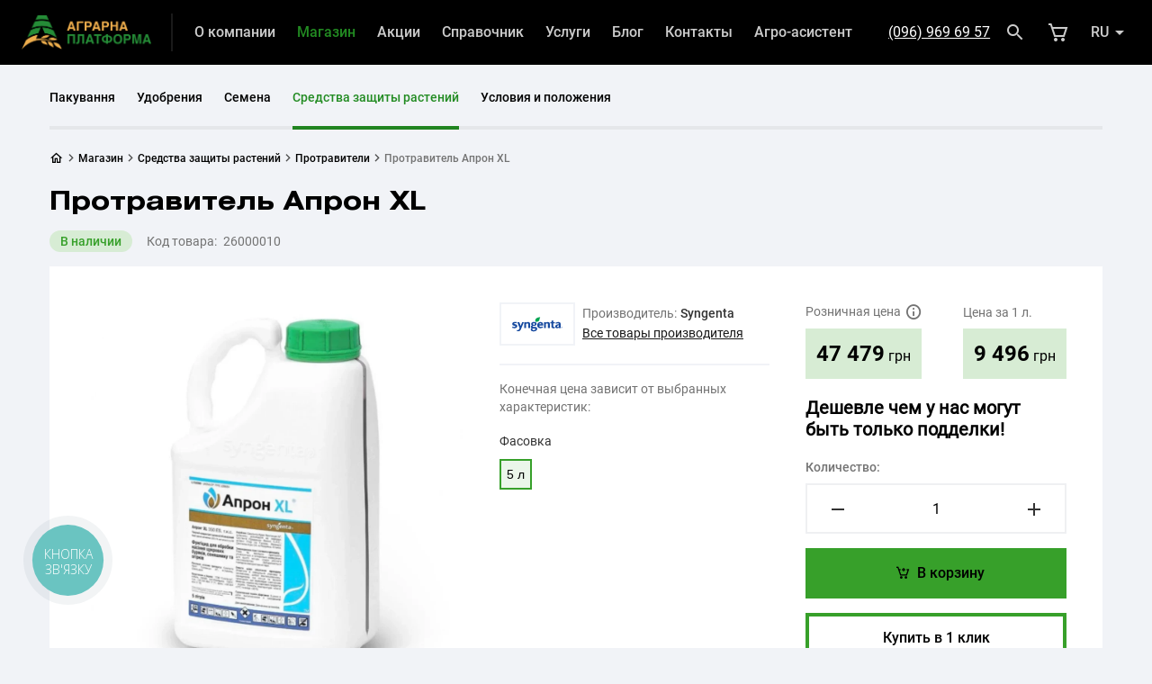

--- FILE ---
content_type: text/html; charset=UTF-8
request_url: https://aoplatforma.com/ru/shop/cpp/protectants/apron-xl
body_size: 32147
content:
<!DOCTYPE html>
<html class="" lang="ru">
<head>
    <meta charset="utf-8">
    <meta name="viewport" content="width=device-width, initial-scale=1.0, minimum-scale=1.0, maximum-scale=1.0, user-scalable=no">
    <meta name="csrf-token" content="RJUDx3AEHb4IoDt5P0oPUUczKRsyE8z8KggihfTf">

    <title>Купить протравитель Апрон XL от Syngenta в Украине - Аграрна Платформа</title>
<meta name="description" content="Купить протравитель Апрон XL 350 ЕS от Syngenta (Сингента) у надежного поставщика с доставкой по Украине - Аграрна Платформа. Тел: 0 800 33 08 09">
<meta name="keywords" content="Апрон XL 350 ЕS, Syngenta, Сингента, купить, заказать, протравитель Украина, доставка, Аграрна Платформа">
<meta name="robots" content="index,follow">
<meta property="og:type" content="website" />
<meta property="og:site_name" content="Аграрна Платформа" />
<meta property="og:url" content="https://aoplatforma.com/ru/shop/cpp/protectants/apron-xl" />
<meta property="og:title" content="Купить протравитель Апрон XL от Syngenta в Украине - Аграрна Платформа" />
<meta property="og:description" content="Купить протравитель Апрон XL 350 ЕS от Syngenta (Сингента) у надежного поставщика с доставкой по Украине - Аграрна Платформа. Тел: 0 800 33 08 09" />
<meta property="og:image" content="/img/builder/SNjHHXNjAo.webp?w=1200&h=630&fit=fill" />
<meta property="og:image:url" content="/img/builder/SNjHHXNjAo.webp?w=1200&h=630&fit=fill" />
<meta property="og:image:secure_url" content="/img/builder/SNjHHXNjAo.webp?w=1200&h=630&fit=fill" />

<meta name="twitter:card" content="summary_large_image" />
<meta name="twitter:title" content="Купить протравитель Апрон XL от Syngenta в Украине - Аграрна Платформа" />
<meta name="twitter:description" content="Купить протравитель Апрон XL 350 ЕS от Syngenta (Сингента) у надежного поставщика с доставкой по Украине - Аграрна Платформа. Тел: 0 800 33 08 09" />
<meta name="twitter:image" content="/img/builder/SNjHHXNjAo.webp?w=1024&h=512&fit=fill" />
<script type="application/ld+json">{"@context":"https:\/\/schema.org","@type":"WebPage","name":"\u041a\u0443\u043f\u0438\u0442\u044c \u043f\u0440\u043e\u0442\u0440\u0430\u0432\u0438\u0442\u0435\u043b\u044c \u0410\u043f\u0440\u043e\u043d XL \u043e\u0442 Syngenta \u0432 \u0423\u043a\u0440\u0430\u0438\u043d\u0435 - \u0410\u0433\u0440\u0430\u0440\u043d\u0430 \u041f\u043b\u0430\u0442\u0444\u043e\u0440\u043c\u0430","description":"\u041a\u0443\u043f\u0438\u0442\u044c \u043f\u0440\u043e\u0442\u0440\u0430\u0432\u0438\u0442\u0435\u043b\u044c \u0410\u043f\u0440\u043e\u043d XL 350 \u0415S \u043e\u0442 Syngenta (\u0421\u0438\u043d\u0433\u0435\u043d\u0442\u0430) \u0443 \u043d\u0430\u0434\u0435\u0436\u043d\u043e\u0433\u043e \u043f\u043e\u0441\u0442\u0430\u0432\u0449\u0438\u043a\u0430 \u0441 \u0434\u043e\u0441\u0442\u0430\u0432\u043a\u043e\u0439 \u043f\u043e \u0423\u043a\u0440\u0430\u0438\u043d\u0435 - \u0410\u0433\u0440\u0430\u0440\u043d\u0430 \u041f\u043b\u0430\u0442\u0444\u043e\u0440\u043c\u0430. \u0422\u0435\u043b: 0 800 33 08 09"}</script>
    

        <!-- Google tag (gtag.js) -->
<script async src="https://www.googletagmanager.com/gtag/js?id=G-8VM6SSVWCM"></script>
<script>
  window.dataLayer = window.dataLayer || [];
  function gtag(){dataLayer.push(arguments);}
  gtag('js', new Date());

  gtag('config', 'G-8VM6SSVWCM');
</script>

<!-- Google Tag Manager -->
<script>(function(w,d,s,l,i){w[l]=w[l]||[];w[l].push({'gtm.start':
new Date().getTime(),event:'gtm.js'});var f=d.getElementsByTagName(s)[0],
j=d.createElement(s),dl=l!='dataLayer'?'&l='+l:'';j.async=true;j.src=
'https://www.googletagmanager.com/gtm.js?id='+i+dl;f.parentNode.insertBefore(j,f);
})(window,document,'script','dataLayer','GTM-NK39VT5N');</script>
<!-- End Google Tag Manager -->



<!-- Meta Pixel Code -->
<script>
!function(f,b,e,v,n,t,s)
{if(f.fbq)return;n=f.fbq=function(){n.callMethod?
n.callMethod.apply(n,arguments):n.queue.push(arguments)};
if(!f._fbq)f._fbq=n;n.push=n;n.loaded=!0;n.version='2.0';
n.queue=[];t=b.createElement(e);t.async=!0;
t.src=v;s=b.getElementsByTagName(e)[0];
s.parentNode.insertBefore(t,s)}(window, document,'script',
'https://connect.facebook.net/en_US/fbevents.js');
fbq('init', '1078643319818651');
fbq('track', 'PageView');
</script>
<noscript><img height="1" width="1" style="display:none"
src="https://www.facebook.com/tr?id=1078643319818651&ev=PageView&noscript=1"
/></noscript>
<!-- End Meta Pixel Code -->

<script type="text/javascript">
    (function(c,l,a,r,i,t,y){
        c[a]=c[a]||function(){(c[a].q=c[a].q||[]).push(arguments)};
        t=l.createElement(r);t.async=1;t.src="https://www.clarity.ms/tag/"+i;
        y=l.getElementsByTagName(r)[0];y.parentNode.insertBefore(t,y);
    })(window, document, "clarity", "script", "ljoc9a7b14");
</script>

    <link rel="canonical" href="https://aoplatforma.com/ru/shop/cpp/protectants/apron-xl">
    <link href="https://aoplatforma.com/ru/shop/cpp/protectants/apron-xl" rel="alternate" hreflang="ru">
    <link href="https://aoplatforma.com/shop/cpp/protectants/apron-xl" rel="alternate" hreflang="uk">
    <link href="https://aoplatforma.com/shop/cpp/protectants/apron-xl" rel="alternate" hreflang="x-default" />
    <style>
    @font-face {
        font-family: "HeliosExt-Bold";
        src: url("/bundle/fonts/HeliosExt-Bold.eot");
        src: url("/bundle/fonts/HeliosExt-Bold.eot?#iefix") format("embedded-opentype"),url("/bundle/fonts/HeliosExt-Bold.woff2") format("woff2"),url("/bundle/fonts/HeliosExt-Bold.woff") format("woff"),url("/bundle/fonts/HeliosExt-Bold.ttf") format("truetype"),url("/bundle/fonts/HeliosExt-Bold.svg#") format("svg");
        font-weight: bold;
        font-style: normal;
        font-display: swap
    }

    @font-face {
        font-family: "Roboto-Regular";
        src: url("/bundle/fonts/Roboto-Regular.eot");
        src: url("/bundle/fonts/Roboto-Regular.eot?#iefix") format("embedded-opentype"),url("/bundle/fonts/Roboto-Regular.woff2") format("woff2"),url("/bundle/fonts/Roboto-Regular.woff") format("woff"),url("/bundle/fonts/Roboto-Regular.ttf") format("truetype"),url("/bundle/fonts/Roboto-Regular.svg#") format("svg");
        font-weight: 400;
        font-style: normal;
        font-display: swap
    }

    @font-face {
        font-family: "Roboto-Medium";
        src: url("/bundle/fonts/Roboto-Medium.eot");
        src: url("/bundle/fonts/Roboto-Medium.eot?#iefix") format("embedded-opentype"),url("/bundle/fonts/Roboto-Medium.woff2") format("woff2"),url("/bundle/fonts/Roboto-Medium.woff") format("woff"),url("/bundle/fonts/Roboto-Medium.ttf") format("truetype"),url("/bundle/fonts/Roboto-Medium.svg#") format("svg");
        font-weight: 500;
        font-style: normal;
        font-display: swap
    }

    @font-face {
        font-family: "Roboto-Bold";
        src: url("/bundle/fonts/Roboto-Bold.eot");
        src: url("/bundle/fonts/Roboto-Bold.eot?#iefix") format("embedded-opentype"),url("/bundle/fonts/Roboto-Bold.woff2") format("woff2"),url("/bundle/fonts/Roboto-Bold.woff") format("woff"),url("/bundle/fonts/Roboto-Bold.ttf") format("truetype"),url("/bundle/fonts/Roboto-Bold.svg#") format("svg");
        font-weight: 700;
        font-style: normal;
        font-display: swap
    }

    @font-face {
        font-family: "Bizon-Tech-Icon-Font";
        src: url("/bundle/fonts/Bizon-Tech-Icon-Font.eot");
        src: url("/bundle/fonts/Bizon-Tech-Icon-Font.eot?#iefix") format("embedded-opentype"),url("/bundle/fonts/Bizon-Tech-Icon-Font.woff2") format("woff2"),url("/bundle/fonts/Bizon-Tech-Icon-Font.woff") format("woff"),url("/bundle/fonts/Bizon-Tech-Icon-Font.ttf") format("truetype"),url("/bundle/fonts/Bizon-Tech-Icon-Font.svg#") format("svg");
        font-weight: normal;
        font-style: normal;
        font-display: swap
    }
</style>

<!--    <link rel="stylesheet" href="/bundle/css/static/load.css?id=0ee16ad32d2fb5179e62">-->
        <link rel="stylesheet" href="/bundle/css/default/style-product.css?id=3aaaede6607ee0bb2daf">

    
    <script>
      window.translations = {"builder_contacts_address":"\u0410\u0434\u0440\u0435\u0441","builder_contacts_email":"\u042d\u043b\u0435\u043a\u0442\u0440\u043e\u043d\u043d\u0430\u044f \u043f\u043e\u0447\u0442\u0430","builder_contacts_fax":"\u0424\u0430\u043a\u0441","builder_contacts_filter_all":"\u041f\u043e\u043a\u0430\u0437\u0430\u0442\u044c \u0432\u0441\u0435 \u043f\u0440\u0435\u0434\u0441\u0442\u0430\u0432\u0438\u0442\u0435\u043b\u044c\u0441\u0442\u0432\u0430","builder_contacts_phone":"\u0422\u0435\u043b\u0435\u0444\u043e\u043d","builder_contacts_route":"\u041f\u0440\u043e\u043b\u043e\u0436\u0438\u0442\u044c \u043c\u0430\u0440\u0448\u0440\u0443\u0442","common_copyright_text_post":"","common_copyright_text_pre":"","footer_hotline_description":"\u0411\u0435\u0441\u043f\u043b\u0430\u0442\u043d\u043e \u0441\u043e \u0441\u0442\u0430\u0446\u0438\u043e\u043d\u0430\u0440\u043d\u044b\u0445 \u0438 \u043c\u043e\u0431\u0438\u043b\u044c\u043d\u044b\u0445 \u0442\u0435\u043b\u0435\u0444\u043e\u043d\u043e\u0432 \u0432 \u0423\u043a\u0440\u0430\u0438\u043d\u0435","footer_phone":"+38(096)96 96 957","footer_phone_value":"tel:+380969696957","footer_weekdays":"\u041f\u043d\u2013\u041f\u0442:","footer_weekdays_time":"09:00\u201318:00","footer_weekend":"\u0421\u0431-\u0412\u0441:","footer_weekend_time":"\u0432\u044b\u0445\u043e\u0434\u043d\u043e\u0439","header_mobile_hotline_description":"\u0411\u0435\u0441\u043f\u043b\u0430\u0442\u043d\u043e \u043f\u043e \u0423\u043a\u0440\u0430\u0438\u043d\u0435","header_mobile_weekdays":"\u041f\u043d\u2013\u041f\u0442:","header_mobile_weekdays_time":"09:00\u201318:00","header_phone":"+38(096)96 96 957","input-your-request":"\u0412\u0432\u0435\u0434\u0438\u0442\u0435 \u0432\u0430\u0448 \u0437\u0430\u043f\u0440\u043e\u0441","installment_plan_from":"\u0420\u0430\u0441\u0441\u0440\u043e\u0447\u043a\u0430 \u043e\u0442","market_cart_name":"\u0412 \u043a\u043e\u0440\u0437\u0438\u043d\u0435","market_category_show_more":"\u0421\u043c\u043e\u0442\u0440\u0435\u0442\u044c \u0432\u0441\u0435","market_checkout_error_message":"\u041d\u0435\u043a\u043e\u0440\u0440\u0435\u043a\u0442\u043d\u044b\u0435 \u0434\u0430\u043d\u043d\u044b\u0435","market_checkout_promocode":"\u0415\u0441\u0442\u044c \u043f\u0440\u043e\u043c\u043e-\u043a\u043e\u0434?","market_checkout_promocode_error":"\u041a \u0441\u043e\u0436\u0430\u043b\u0435\u043d\u0438\u044e, \u0442\u0430\u043a\u043e\u0433\u043e \u043a\u043e\u0434\u0430 \u043d\u0435 \u0441\u0443\u0449\u0435\u0441\u0442\u0432\u0443\u0435\u0442","market_checkout_promocode_label":"\u0412\u0432\u0435\u0434\u0438\u0442\u0435 \u043a\u043e\u0434 \u0434\u043b\u044f \u043f\u043e\u043b\u0443\u0447\u0435\u043d\u0438\u044f \u0441\u043a\u0438\u0434\u043a\u0438 \u0438\u043b\u0438 \u0431\u043e\u043d\u0443\u0441\u0430","market_checkout_promocode_placeholder":"\u041a\u043e\u0434 \u0441\u043a\u0438\u0434\u043a\u0438","market_checkout_promocode_submit":"\u041f\u0440\u0438\u043c\u0435\u043d\u0438\u0442\u044c","market_checkout_promocode_success":"\u041a\u0443\u043f\u043e\u043d \u0430\u043a\u0442\u0438\u0432\u0438\u0440\u043e\u0432\u0430\u043d","market_checkout_seo_title_thank_you1":"\u0417\u0430\u043a\u0430\u0437 \u2116","market_checkout_seo_title_thank_you2":"\u0443\u0441\u043f\u0435\u0448\u043d\u043e \u0441\u043e\u0437\u0434\u0430\u043d | aoplatforma.com","market_choose_value":"\u0412\u044b\u0431\u0435\u0440\u0438\u0442\u0435 \u0437\u043d\u0430\u0447\u0435\u043d\u0438\u0435","market_contact_information":"\u041e\u0444\u043e\u0440\u043c\u0438\u0442\u044c \u0437\u0430\u043a\u0430\u0437 \u043d\u0430","market_contact_information_label":"\u0421\u0435\u0439\u0447\u0430\u0441 \u0410\u0433\u0440\u0430\u0440\u043d\u0430\u044f \u041f\u043b\u0430\u0442\u0444\u043e\u0440\u043c\u0430 \u043f\u0440\u0438\u043d\u0438\u043c\u0430\u0435\u0442 \u043e\u043d\u043b\u0430\u0439\u043d \u0437\u0430\u043a\u0430\u0437 \u0442\u043e\u043b\u044c\u043a\u043e \u043e\u0442 \u0444\u0438\u0437\u0438\u0447\u0435\u0441\u043a\u0438\u0445 \u043b\u0438\u0446. \u0412\u044b \u0432\u0441\u0435 \u0435\u0449\u0435 \u043c\u043e\u0436\u0435\u0442\u0435 \u0443\u043a\u0430\u0437\u0430\u0442\u044c \u043d\u0435\u043e\u0431\u0445\u043e\u0434\u0438\u043c\u043e\u0441\u0442\u044c \u043e\u0444\u043e\u0440\u043c\u043b\u0435\u043d\u0438\u044f \u0437\u0430\u043a\u0430\u0437\u0430 \u043a\u0430\u043a \u044e\u0440\u0438\u0434\u0438\u0447\u0435\u0441\u043a\u043e\u0435 \u043b\u0438\u0446\u043e \u043f\u0440\u0438 \u0440\u0430\u0437\u0433\u043e\u0432\u043e\u0440\u0435 \u0441 \u043e\u043f\u0435\u0440\u0430\u0442\u043e\u0440\u043e\u043c.","market_continue_purchase":"\u041f\u0440\u043e\u0434\u043e\u043b\u0436\u0438\u0442\u044c \u043f\u043e\u043a\u0443\u043f\u043a\u0438","market_delivery_add_comment":"\u0414\u043e\u0431\u0430\u0432\u0438\u0442\u044c \u043a\u043e\u043c\u043c\u0435\u043d\u0442\u0430\u0440\u0438\u0439","market_delivery_apartment":"\u041d\u043e\u043c\u0435\u0440 \u043a\u0432\u0430\u0440\u0442\u0438\u0440\u044b*:","market_delivery_apartment_placeholder":"\u041d\u043e\u043c\u0435\u0440 \u043a\u0432\u0430\u0440\u0442\u0438\u0440\u0438:","market_delivery_building":"\u041d\u043e\u043c\u0435\u0440 \u0434\u043e\u043c\u0430*:","market_delivery_building_placeholder":"\u041d\u043e\u043c\u0435\u0440 \u0434\u043e\u043c\u0430:","market_delivery_city":"\u0423\u043b\u0438\u0446\u0430","market_delivery_city_placeholder":"\u0412\u0432\u0435\u0434\u0438\u0442\u0435 \u0443\u043b\u0438\u0446\u0443","market_delivery_comment":"\u041a\u043e\u043c\u0435\u043d\u0442\u0430\u0440\u0438\u0439","market_delivery_comment_button_":"\u041a\u043e\u043c\u0435\u043d\u0442\u0430\u0440\u0438\u0439","market_delivery_comment_placeholder":"\u041e\u043f\u0438\u0448\u0438\u0442\u0435 \u043b\u044e\u0431\u044b\u0435 \u043f\u043e\u0434\u0440\u043e\u0431\u043d\u043e\u0441\u0442\u0438 \u0432\u0430\u0448\u0435\u0433\u043e \u0437\u0430\u043a\u0430\u0437\u0430","market_delivery_locality":"\u041d\u0430\u0441\u0435\u043b\u0451\u043d\u043d\u044b\u0439 \u043f\u0443\u043d\u043a\u0442:","market_delivery_locality_placeholder":"\u0412\u044b\u0431\u0435\u0440\u0438\u0442\u0435 \u043d\u0430\u0441\u0435\u043b\u0451\u043d\u043d\u044b\u0439 \u043f\u0443\u043d\u043a\u0442","market_delivery_np_carrier":"\u041a\u0443\u0440\u044c\u0435\u0440\u0441\u043a\u0430\u044f \u0434\u043e\u0441\u0442\u0430\u0432\u043a\u0430","market_delivery_np_self":"\u0421\u0430\u043c\u043e\u0432\u044b\u0432\u043e\u0437 \u0438\u0437 \u043e\u0442\u0434\u0435\u043b\u0435\u043d\u0438\u044f \u00ab\u041d\u043e\u0432\u0430\u044f \u043f\u043e\u0447\u0442\u0430\u00bb","market_delivery_option":"\u0421\u043f\u043e\u0441\u043e\u0431 \u0434\u043e\u0441\u0442\u0430\u0432\u043a\u0438:","market_delivery_option_caption":"\u0414\u0430\u0442\u0430 \u0438 \u0432\u0440\u0435\u043c\u044f \u0434\u043e\u0441\u0442\u0430\u0432\u043a\u0438 \u043e\u0431\u0441\u0443\u0436\u0434\u0430\u044e\u0442 \u0441 \u043e\u043f\u0435\u0440\u0430\u0442\u043e\u0440\u043e\u043c \u043f\u043e\u0441\u043b\u0435 \u043f\u043e\u0434\u0442\u0432\u0435\u0440\u0436\u0434\u0435\u043d\u0438\u044f \u0437\u0430\u043a\u0430\u0437\u0430","market_delivery_option_placeholder":"\u0412\u044b\u0431\u0435\u0440\u0438\u0442\u0435 \u0443\u0434\u043e\u0431\u043d\u044b\u0439 \u0441\u043f\u043e\u0441\u043e\u0431 \u0434\u043e\u0441\u0442\u0430\u0432\u043a\u0438","market_delivery_payment":"\u0414\u043e\u0441\u0442\u0430\u0432\u043a\u0430 \u0438 \u043e\u043f\u043b\u0430\u0442\u0430","market_delivery_payment_option":"\u0421\u043f\u043e\u0441\u043e\u0431 \u043e\u043f\u043b\u0430\u0442\u044b:","market_delivery_payment_option_placeholder":"\u0412\u044b\u0431\u0435\u0440\u0438\u0442\u0435 \u0443\u0434\u043e\u0431\u043d\u044b\u0439 \u0441\u043f\u043e\u0441\u043e\u0431 \u043e\u043f\u043b\u0430\u0442\u044b","market_delivery_place":"\u041c\u0435\u0441\u0442\u043e \u0434\u043e\u0441\u0442\u0430\u0432\u043a\u0438","market_delivery_region":"\u0420\u0435\u0433\u0438\u043e\u043d","market_delivery_region_placeholder":"\u0412\u044b\u0431\u0435\u0440\u0438\u0442\u0435 \u043e\u0431\u043b\u0430\u0441\u0442\u044c","market_delivery_remove_comment":"\u0423\u0434\u0430\u043b\u0438\u0442\u044c \u043a\u043e\u043c\u043c\u0435\u043d\u0442\u0430\u0440\u0438\u0439","market_delivery_street":"\u0423\u043b\u0438\u0446\u0430","market_delivery_street_np":"\u0421\u043d\u0430\u0447\u0430\u043b\u0430 \u0432\u0432\u0435\u0434\u0438\u0442\u0435 \u0443\u043b\u0438\u0446\u0443","market_delivery_street_placeholder":"\u0412\u0432\u0435\u0434\u0438\u0442\u0435 \u0443\u043b\u0438\u0446\u0443","market_empty_cart_label":"\u0414\u043e\u0431\u0430\u0432\u043b\u044f\u0439\u0442\u0435 \u0442\u043e\u0432\u0430\u0440\u044b \u0438\u0437 \u043a\u0430\u0442\u0430\u043b\u043e\u0433\u043e\u0432:","market_empty_cart_name":"\u0412 \u043a\u043e\u0440\u0437\u0438\u043d\u0435 \u043d\u0435\u0442 \u0442\u043e\u0432\u0430\u0440\u043e\u0432 =(","market_filter_button":"\u0424\u0438\u043b\u044c\u0442\u0440","market_hotline_work_time":"\u0413\u0440\u0430\u0444\u0438\u043a \u0440\u0430\u0431\u043e\u0442\u044b \u043a\u043e\u043b\u043b-\u0446\u0435\u043d\u0442\u0440\u0430:","market_items_goods":"\u0422\u043e\u0432\u0430\u0440\u043e\u0432|\u0442\u043e\u0432\u0430\u0440|\u0442\u043e\u0432\u0430\u0440\u0430|\u0442\u043e\u0432\u0430\u0440\u043e\u0432|\u0442\u043e\u0432\u0430\u0440\u043e\u0432","market_items_in_order":"\u0412 \u0441\u043e\u0441\u0442\u0430\u0432\u0435 \u0437\u0430\u043a\u0430\u0437\u0430","market_on_main_page":"\u041d\u0430 \u0433\u043b\u0430\u0432\u043d\u0443\u044e","market_order":"\u041f\u043e\u0434\u0442\u0432\u0435\u0440\u0434\u0438\u0442\u044c \u0437\u0430\u043a\u0430\u0437","market_order_total_price":"\u041e\u0444\u043e\u0440\u043c\u0438\u0442\u044c \u0437\u0430\u043a\u0430\u0437 \u043d\u0430","market_payment":"\u041e\u043f\u043b\u0430\u0442\u0430:","market_price_total":"\u041a \u043e\u043f\u043b\u0430\u0442\u0435:","market_product_add_to_cart":"\u0412 \u043a\u043e\u0440\u0437\u0438\u043d\u0443","market_product_advantages":"\u041f\u0440\u0435\u0438\u043c\u0443\u0449\u0435\u0441\u0442\u0432\u0430","market_product_advantages_1_description":"\u0410\u0433\u0440\u0430\u0440\u043d\u0430\u044f \u041f\u043b\u0430\u0442\u0444\u043e\u0440\u043c\u0430 \u043f\u0440\u0435\u0434\u043b\u0430\u0433\u0430\u0435\u0442 \u0442\u043e\u043b\u044c\u043a\u043e \u043e\u0444\u0438\u0446\u0438\u0430\u043b\u044c\u043d\u0443\u044e \u043f\u0440\u043e\u0434\u0443\u043a\u0446\u0438\u044e","market_product_advantages_1_title":"\u041a\u0430\u0447\u0435\u0441\u0442\u0432\u043e \u043f\u0440\u0435\u0436\u0434\u0435 \u0432\u0441\u0435\u0433\u043e!","market_product_advantages_2_description":"\u041d\u0430\u0448\u0438 \u043c\u0435\u043d\u0435\u0434\u0436\u0435\u0440\u0430 \u0431\u043e\u0440\u044e\u0442\u0441\u044f \u0437\u0430 \u043a\u0430\u0436\u0434\u044b\u0439 \u0432\u0430\u0448 \u0437\u0430\u043a\u0430\u0437","market_product_advantages_2_title":"\u0420\u0430\u0431\u043e\u0442\u0430\u0435\u043c","market_product_advantages_3_description":"\u041f\u0440\u0435\u0434\u043b\u0430\u0433\u0430\u0435\u043c \u043d\u0430\u043b\u0438\u0447\u043d\u044b\u0439 \u0438 \u0431\u0435\u0437\u043d\u0430\u043b\u0438\u0447\u043d\u044b\u0439 \u0440\u0430\u0441\u0447\u0435\u0442\u044b \u0437\u0430 \u0442\u043e\u0432\u0430\u0440","market_product_advantages_3_title":"\u041e\u043f\u043b\u0430\u0442\u0430","market_product_advantages_4_description":"\u041f\u043e \u0432\u0441\u0435\u0439 \u0423\u043a\u0440\u0430\u0438\u043d\u0435 \u041d\u043e\u0432\u043e\u0439 \u041f\u043e\u0447\u0442\u043e\u0439 \u0438\u043b\u0438 \u0434\u0440\u0443\u0433\u0438\u043c\u0438 \u0441\u043b\u0443\u0436\u0431\u0430\u043c\u0438 \u0434\u043e\u0441\u0442\u0430\u0432\u043a\u0438","market_product_advantages_4_title":"\u0414\u043e\u0441\u0442\u0430\u0432\u043a\u0430","market_product_amount":"\u041a\u043e\u043b\u0438\u0447\u0435\u0441\u0442\u0432\u043e","market_product_badge_check_availability":"\u0423\u0442\u043e\u0447\u043d\u044f\u0439\u0442\u0435 \u043d\u0430\u043b\u0438\u0447\u0438\u0435","market_product_badge_decommissioned":"\u0421\u043d\u044f\u0442\u044b\u0439 \u0441 \u043f\u0440\u043e\u0438\u0437\u0432\u043e\u0434\u0441\u0442\u0432\u0430","market_product_badge_in_stock":"\u0412 \u043d\u0430\u043b\u0438\u0447\u0438\u0438","market_product_badge_unavailable":"\u041d\u0435\u0442 \u0432 \u043d\u0430\u043b\u0438\u0447\u0438\u0438","market_product_buy_now":"\u041a\u0443\u043f\u0438\u0442\u044c \u0432 1 \u043a\u043b\u0438\u043a","market_product_code":"\u041a\u043e\u0434 \u0442\u043e\u0432\u0430\u0440\u0430","market_product_exclusive":"\u042d\u043a\u0441\u043a\u043b\u044e\u0437\u0438\u0432\u043d\u044b\u0439 \u0442\u043e\u0432\u0430\u0440","market_product_exclusive_label":"\u0415\u0433\u043e \u043c\u043e\u0436\u043d\u043e \u043f\u0440\u0438\u043e\u0431\u0440\u0435\u0441\u0442\u0438 \u0442\u043e\u043b\u044c\u043a\u043e \u0432 \u0410\u0433\u0440\u0430\u0440\u043d\u0430\u044f \u041f\u043b\u0430\u0442\u0444\u043e\u0440\u043c\u0430","market_product_manufacturer":"\u041f\u0440\u043e\u0438\u0437\u0432\u043e\u0434\u0438\u0442\u0435\u043b\u044c","market_product_manufacturer_products":"\u0412\u0441\u0435 \u0442\u043e\u0432\u0430\u0440\u044b \u043f\u0440\u043e\u0438\u0437\u0432\u043e\u0434\u0438\u0442\u0435\u043b\u044f","market_product_more_characteristics":"\u0411\u043e\u043b\u044c\u0448\u0435 \u0445\u0430\u0440\u0430\u043a\u0442\u0435\u0440\u0438\u0441\u0442\u0438\u043a","market_product_price_currency":"\u0433\u0440\u043d","market_product_price_from":"\u043e\u0442","market_product_price_notification":"\u0414\u0435\u0448\u0435\u0432\u043b\u0435 \u0447\u0435\u043c \u0443 \u043d\u0430\u0441 \u043c\u043e\u0433\u0443\u0442 \u0431\u044b\u0442\u044c \u0442\u043e\u043b\u044c\u043a\u043e \u043f\u043e\u0434\u0434\u0435\u043b\u043a\u0438","market_product_price_per_unit":"\u0426\u0435\u043d\u0430 \u0437\u0430","market_product_price_tooltip":"\u0426\u0435\u043d\u0430 \u044f\u0432\u043b\u044f\u0435\u0442\u0441\u044f \u0440\u043e\u0437\u043d\u0438\u0447\u043d\u043e\u0439 \u0438 \u0437\u0430\u0432\u0438\u0441\u0438\u0442 \u043e\u0442 \u0432\u044b\u0431\u0440\u0430\u043d\u043d\u044b\u0445 \u043f\u0430\u0440\u0430\u043c\u0435\u0442\u0440\u043e\u0432. \u0425\u043e\u0447\u0435\u0448\u044c \u043f\u0440\u0438\u043e\u0431\u0440\u0435\u0441\u0442\u0438 \u043e\u043f\u0442\u043e\u043c? \u041d\u0430\u0448\u0430 \u043a\u043e\u043c\u0430\u043d\u0434\u0430 \u043f\u043e\u043c\u043e\u0436\u0435\u0442: 0 800 33 08 09","market_product_price_warning":"\u041a\u043e\u043d\u0435\u0447\u043d\u0430\u044f \u0446\u0435\u043d\u0430 \u0437\u0430\u0432\u0438\u0441\u0438\u0442 \u043e\u0442 \u0432\u044b\u0431\u0440\u0430\u043d\u043d\u044b\u0445 \u0445\u0430\u0440\u0430\u043a\u0442\u0435\u0440\u0438\u0441\u0442\u0438\u043a","market_product_recently_viewed":"\u0412\u044b \u043d\u0435\u0434\u0430\u0432\u043d\u043e \u0441\u043c\u043e\u0442\u0440\u0435\u043b\u0438 \u044d\u0442\u0438 \u0442\u043e\u0432\u0430\u0440\u044b","market_product_related_products":"\u0421 \u044d\u0442\u0438\u043c \u0442\u043e\u0432\u0430\u0440\u043e\u043c \u043f\u043e\u043a\u0443\u043f\u0430\u044e\u0442","market_product_retail_price":"\u0420\u043e\u0437\u043d\u0438\u0447\u043d\u0430\u044f \u0446\u0435\u043d\u0430","market_product_show_more":"\u041f\u0440\u0438\u043e\u0431\u0440\u0435\u0441\u0442\u0438","market_product_tab_characteristics":"\u0425\u0430\u0440\u0430\u043a\u0442\u0435\u0440\u0438\u0441\u0442\u0438\u043a\u0438","market_product_tab_description":"\u041e\u043f\u0438\u0441\u0430\u043d\u0438\u0435 \u0442\u043e\u0432\u0430\u0440\u0430","market_product_tab_video":"\u0412\u0438\u0434\u0435\u043e","market_product_unavailable":"\u041f\u043e\u043a\u0430 \u043d\u0435\u0442 \u0432 \u043d\u0430\u043b\u0438\u0447\u0438\u0438","market_purchase_city":"\u0412\u044b\u0431\u0435\u0440\u0438\u0442\u0435 \u0433\u043e\u0440\u043e\u0434","market_purchase_city_placeholder":"\u0421\u043d\u0430\u0447\u0430\u043b\u0430 \u0432\u044b\u0431\u0435\u0440\u0438\u0442\u0435 \u0433\u043e\u0440\u043e\u0434","market_purchase_form_department":"\u041e\u0442\u0434\u0435\u043b\u0435\u043d\u0438\u0435:","market_purchase_form_department_placeholder":"\u0412\u044b\u0431\u0435\u0440\u0438\u0442\u0435 \u043e\u0442\u0434\u0435\u043b\u0435\u043d\u0438\u0435","market_purchase_form_lastname":"\u0424\u0430\u043c\u0438\u043b\u0438\u044f:","market_purchase_form_lastname_placeholder":"\u0412\u0430\u0448\u0430 \u0444\u0430\u043c\u0438\u043b\u0438\u044f","market_purchase_form_name":"\u0418\u043c\u044f:","market_purchase_form_name_placeholder":"\u0412\u0430\u0448\u0435 \u0438\u043c\u044f","market_purchase_form_phone":"\u041d\u043e\u043c\u0435\u0440 \u0442\u0435\u043b\u0435\u0444\u043e\u043d\u0430:","market_purchase_form_phone_placeholder":"+38(___)___ __ __","market_purchase_payment_bank_account":"\u0411\u0435\u0437\u043d\u0430\u043b\u0438\u0447\u043d\u044b\u0439 \u0440\u0430\u0441\u0447\u0435\u0442","market_purchase_payment_cash":"\u041d\u0430\u043b\u043e\u0436\u0435\u043d\u043d\u044b\u0439 \u043f\u043b\u0430\u0442\u0435\u0436","market_purchase_payment_cashless":"\u0411\u0435\u0437\u043d\u0430\u043b\u0438\u0447\u043d\u044b\u0439 \u0440\u0430\u0441\u0447\u0435\u0442","market_purchase_payment_pay_in_parts":"\u041e\u043f\u043b\u0430\u0442\u0430 \u0447\u0430\u0441\u0442\u044f\u043c\u0438 \u0438\u043b\u0438 \u0420\u0430\u0441\u0441\u0442\u043e\u0447\u043a\u0430","market_purchase_street_np":"\u0412\u044b\u0431\u0435\u0440\u0438\u0442\u0435 \u0443\u043b\u0438\u0446\u0443","market_purchase_success":"\u0412\u0430\u0448 \u0437\u0430\u043a\u0430\u0437 \u0443\u0441\u043f\u0435\u0448\u043d\u043e \u043e\u0444\u043e\u0440\u043c\u043b\u0435\u043d! \u041d\u043e\u043c\u0435\u0440 \u0437\u0430\u043a\u0430\u0437\u0430:","market_purchase_success_label":"","market_purchase_success1":"\u0412\u0430\u0448 \u0437\u0430\u043a\u0430\u0437","market_purchase_success2":"\u0443\u0441\u043f\u0435\u0448\u043d\u043e \u043e\u0444\u043e\u0440\u043c\u043b\u0435\u043d!","market_purchase_worth":"\u043d\u0430 \u0441\u0443\u043c\u043c\u0443","market_quick_order_popup_cancel":"\u042f \u043f\u0435\u0440\u0435\u0434\u0443\u043c\u0430\u043b","market_quick_order_popup_continue":"\u041f\u0440\u043e\u0434\u043e\u043b\u0436\u0438\u0442\u044c \u043f\u043e\u043a\u0443\u043f\u043a\u0438","market_quick_order_popup_input_name_placeholder":"\u0424\u0418\u041e","market_quick_order_popup_input_name_title":"\u0424\u0418\u041e","market_quick_order_popup_input_phone_placeholder":"+38(___)___ __ __","market_quick_order_popup_input_phone_title":"\u0422\u0435\u043b\u0435\u0444\u043e\u043d","market_quick_order_popup_submit":"\u0417\u0430\u043a\u0430\u0437\u0430\u0442\u044c","market_quick_order_popup_subtitle":"\u0417\u0430\u043f\u043e\u043b\u043d\u0438\u0442\u0435 \u0444\u043e\u0440\u043c\u0443 \u0438 \u043d\u0430\u0448 \u043c\u0435\u043d\u0435\u0434\u0436\u0435\u0440 \u0441\u0432\u044f\u0436\u0435\u0442\u0441\u044f \u0441 \u0432\u0430\u043c\u0438","market_quick_order_popup_title":"\u0417\u0430\u043a\u0430\u0437\u0430\u0442\u044c \u0441\u0435\u0439\u0447\u0430\u0441","market_quick_purchase_form_name":"\u0418\u043c\u044f:","market_quick_purchase_success":"\u0412\u0430\u0448 \u0437\u0430\u043a\u0430\u0437 \u0443\u0441\u043f\u0435\u0448\u043d\u043e \u043e\u0444\u043e\u0440\u043c\u043b\u0435\u043d!","market_remove_cart_item_tooltip":"\u0423\u0434\u0430\u043b\u0438\u0442\u044c","market_search_placeholder":"\u041f\u043e\u0438\u0441\u043a \u0441\u0440\u0435\u0434\u0438 \u0442\u043e\u0432\u0430\u0440\u043e\u0432","market_show_label":"\u041f\u043e\u043a\u0430\u0437\u044b\u0432\u0430\u0442\u044c","market_sort_by":"\u0421\u043e\u0440\u0442\u0438\u0440\u043e\u0432\u0430\u0442\u044c \u043f\u043e","market_sort_popularity":"\u043f\u043e\u043f\u0443\u043b\u044f\u0440\u043d\u043e\u0441\u0442\u0438","market_sort_price_asc":"\u0432\u043e\u0437\u0440\u0430\u0441\u0442\u0430\u043d\u0438\u044e \u0446\u0435\u043d\u044b","market_sort_price_desc":"\u0443\u043c\u0435\u043d\u044c\u0448\u0435\u043d\u0438\u044e \u0446\u0435\u043d\u044b","market_sort_title_asc":"\u043d\u0430\u0437\u0432\u0430\u043d\u0438\u044e (\u0410-\u042f)","market_sort_title_desc":"\u043d\u0430\u0437\u0432\u0430\u043d\u0438\u044e (\u042f-\u0410)","market_terms_agreement":"\u043f\u043e\u043b\u044c\u0437\u043e\u0432\u0430\u0442\u0435\u043b\u044c\u0441\u043a\u043e\u0433\u043e \u0441\u043e\u0433\u043b\u0430\u0448\u0435\u043d\u0438\u044f","market_terms_condition":"\u041f\u043e\u0434\u0442\u0432\u0435\u0440\u0436\u0434\u0430\u044f \u0437\u0430\u043a\u0430\u0437, \u044f \u043f\u0440\u0438\u043d\u0438\u043c\u0430\u044e \u0443\u0441\u043b\u043e\u0432\u0438\u044f","market_total_results_count":":count \u043f\u043e\u0437\u0438\u0446\u0438\u0439|:count \u043f\u043e\u0437\u0438\u0446\u0438\u044f|:count \u043f\u043e\u0437\u0438\u0446\u0438\u0438|:count \u043f\u043e\u0437\u0438\u0446\u0438\u0439|:count \u043f\u043e\u0437\u0438\u0446\u0438\u0439","reference_search_placeholder":"\u041f\u043e\u0438\u0441\u043a \u0432 \u0441\u043f\u0440\u0430\u0432\u043e\u0447\u043d\u0438\u043a\u0435","related-products":"\u0422\u043e\u0432\u0430\u0440\u044b \u043a\u043e\u0442\u043e\u0440\u044b\u0435 \u043c\u043e\u0433\u0443\u0442 \u0437\u0430\u0438\u043d\u0442\u0435\u0440\u0435\u0441\u043e\u0432\u0430\u0442\u044c","request-processing":"\u041e\u0431\u0440\u0430\u0431\u0430\u0442\u044b\u0432\u0430\u044e \u0432\u0430\u0448 \u0437\u0430\u043f\u0440\u043e\u0441, \u043f\u043e\u0434\u043e\u0436\u0434\u0438\u0442\u0435"};
      window.langDefault = 'ru';
    </script>
    <script async src="/bundle/js/static/lazysizes.min.js?id=0812d0f17b90a4aefd97"></script>
    <script>
        let scrollPosition = window.scrollY;
        function addClassOnScroll() {
            if(document.querySelector(".header") == null) {return;}
            document.querySelector(".header").classList.add("_active");
        }
        function removeClassOnScroll() {
            if(document.querySelector(".header") == null) {return;}
            document.querySelector(".header").classList.remove("_active");
        }
        window.addEventListener('scroll', function() {
            scrollPosition = window.scrollY;
            if(scrollPosition > 1) {addClassOnScroll();}
            else {removeClassOnScroll();}
        });
    </script>
    <script defer src="/assets/checkout/master.js?id=362a4c97c1ea2a065742"></script>
        <script async src="/bundle/js/default/product.js?id=4206376298a9d7de5011"></script>

    <link rel="shortcut icon" href="https://aoplatforma.com/favicon.ico">
<link rel="apple-touch-icon" sizes="57x57" href="https://aoplatforma.com/apple-icon-57x57.png">
<link rel="apple-touch-icon" sizes="60x60" href="https://aoplatforma.com/apple-icon-60x60.png">
<link rel="apple-touch-icon" sizes="72x72" href="https://aoplatforma.com/apple-icon-72x72.png">
<link rel="apple-touch-icon" sizes="76x76" href="https://aoplatforma.com/apple-icon-76x76.png">
<link rel="apple-touch-icon" sizes="114x114" href="https://aoplatforma.com/apple-icon-114x114.png">
<link rel="apple-touch-icon" sizes="120x120" href="https://aoplatforma.com/apple-icon-120x120.png">
<link rel="apple-touch-icon" sizes="144x144" href="https://aoplatforma.com/apple-icon-144x144.png">
<link rel="apple-touch-icon" sizes="152x152" href="https://aoplatforma.com/apple-icon-152x152.png">
<link rel="apple-touch-icon" sizes="180x180" href="https://aoplatforma.com/apple-icon-180x180.png">
<link rel="icon" type="image/png" sizes="192x192" href="https://aoplatforma.com/android-icon-192x192.png">
<link rel="icon" type="image/png" sizes="32x32" href="https://aoplatforma.com/favicon-32x32.png">
<link rel="icon" type="image/png" sizes="96x96" href="https://aoplatforma.com/favicon-96x96.png">
<link rel="icon" type="image/png" sizes="16x16" href="https://aoplatforma.com/favicon-16x16.png">
<link rel="manifest" href="https://aoplatforma.com/manifest.json">
<meta name="msapplication-TileColor" content="#ffffff">
<meta name="msapplication-TileImage" content="https://aoplatforma.com/ms-icon-144x144.png">
<meta name="msapplication-config" content="https://aoplatforma.com/browserconfig.xml">
<meta name="theme-color" content="#ffffff">
</head>
<body>
<!-- Google Tag Manager (noscript) -->
<noscript><iframe src="https://www.googletagmanager.com/ns.html?id=GTM-NK39VT5N"
height="0" width="0" style="display:none;visibility:hidden"></iframe></noscript>
<!-- End Google Tag Manager (noscript) -->
<div class="wrapper ">
    <div class="sf-wrap">
        
        <header class="header">
    <div class="header__container">
        <div class="header__logo">
            <a href="https://aoplatforma.com/ru">
                <img
                    src="https://aoplatforma.com/bundle/img/default/layout/logo/logo-aoplatforma.png"
                    alt="Аграрна Платформа"
                >
            </a>
        </div>
        <div class="header__content">

                            <a class="header__link "
                   href="https://aoplatforma.com/ru/about">
                    О компании
                </a>
                            <a class="header__link _active"
                   href="https://aoplatforma.com/ru/shop">
                    Магазин
                </a>
                            <a class="header__link "
                   href="https://aoplatforma.com/ru/promo">
                    Акции
                </a>
                            <a class="header__link "
                   href="https://aoplatforma.com/ru/reference">
                    Справочник
                </a>
                            <a class="header__link "
                   href="https://aoplatforma.com/ru/projects">
                    Услуги
                </a>
                            <a class="header__link "
                   href="https://aoplatforma.com/ru/blog">
                    Блог
                </a>
                            <a class="header__link "
                   href="https://aoplatforma.com/ru/contacts">
                    Контакты
                </a>
                            <a class="header__link "
                   href="https://aoplatforma.com/ru/assistant">
                    Агро-асистент
                </a>
                    </div>

                    <div class="header__phone">
                <a href="tel:(096) 969 69 57" class="binct-phone-number-1">(096) 969 69 57</a>
            </div>
        
        <div class="header__controls">
            <div class="header__search" data-modal-open="modal-search"></div>
            
            <div class="header__cart-container" data-purchase-tooltip>
            </div>
                

            <div class="lang-switch-block" data-lang-switch>
                <a class="lang-switch _current" href="#">ru</a>
                <div class="lang-switch__content">
                                                                                                                    <a data-locale-link="uk" class="lang-switch" href="https://aoplatforma.com/shop/cpp/protectants/apron-xl">uk</a>
                                                            </div>
            </div>
        </div>
    </div>
</header>
<div class="header-mobile">
    <div class="header-mobile__container">
        <div class="header-mobile__burger" data-open-nav><span class="burger"></span></div>
        <div class="header-mobile__logo">
            <a href="https://aoplatforma.com/ru">
                <img
                    src="https://aoplatforma.com/bundle/img/default/layout/logo/logo-aoplatforma.png"
                    alt="Аграрна Платформа"
                >
            </a>
        </div>
        <div class="header__controls">
            <div class="header__search" data-modal-open="modal-search"></div>
            <div class="header__cart-container" data-purchase-tooltip>
            </div>
        </div>
        
    </div>
    <div class="header-mobile__aside" data-nav>
        <div class="header-mobile__overlay" data-nav-close></div>
        <div class="header-mobile__content">
            <div class="header-mobile__wrap">
                <div class="header-mobile__head">
                    <span class="_c-text-h-5">Меню</span>
                </div>
                <div class="header-mobile__nav" data-enable-scroll>
                    <a class="header-mobile__nav-item "
                       href="https://aoplatforma.com/ru">
                        Главная
                    </a>
                                            <a class="header-mobile__nav-item
                      header-mobile__nav-item--more
                        "
                           href="https://aoplatforma.com/ru/about"
                            data-nav-open-more="1" >
                            О компании
                        </a>
                                                    <div class="header-mobile__more-content"
                                 data-nav-more="1">
                                <a class="header-mobile__nav-item header-mobile__nav-item--back"
                                   href="javascript:void(0);"
                                   data-nav-back>О компании</a>
                                <a class="header-mobile__nav-item header-mobile__nav-item-category" href="https://aoplatforma.com/ru/about">
                                    О компании
                                </a>
                                                                    <a class="header-mobile__nav-item "
                                       href="https://aoplatforma.com/ru/about/history">
                                        История
                                    </a>
                                                                    <a class="header-mobile__nav-item "
                                       href="https://aoplatforma.com/ru/about/directions">
                                        Направления
                                    </a>
                                                                    <a class="header-mobile__nav-item "
                                       href="https://aoplatforma.com/ru/about/our-team">
                                        Команда
                                    </a>
                                                                <div class="nav-footer">
                                                                        <div class="nav-footer__info">
                                        <div class="nav-footer__week">
                                            <div class="nav-footer__label">Пн–Пт:</div>
                                            <div class="nav-footer__time">09:00–18:00</div>
                                        </div>
                                        <div class="nav-footer__weekend">
                                            <div class="nav-footer__label">Сб–Вс:</div>
                                            <div class="nav-footer__time">выходной</div>
                                        </div>
                                    </div>
                                </div>
                            </div>
                                                                    <a class="header-mobile__nav-item
                      header-mobile__nav-item--more
                        header-mobile__nav-item--active"
                           href="https://aoplatforma.com/ru/shop"
                            data-nav-open-more="2" >
                            Магазин
                        </a>
                                                    <div class="header-mobile__more-content"
                                 data-nav-more="2">
                                <a class="header-mobile__nav-item header-mobile__nav-item--back"
                                   href="javascript:void(0);"
                                   data-nav-back>Магазин</a>
                                <a class="header-mobile__nav-item header-mobile__nav-item-category" href="https://aoplatforma.com/ru/shop">
                                    Магазин
                                </a>
                                                                    <a class="header-mobile__nav-item "
                                       href="https://aoplatforma.com/ru/shop/pakuvannya">
                                        Пакування
                                    </a>
                                                                    <a class="header-mobile__nav-item "
                                       href="https://aoplatforma.com/ru/shop/fertilizers">
                                        Удобрения
                                    </a>
                                                                    <a class="header-mobile__nav-item "
                                       href="https://aoplatforma.com/ru/shop/seeds">
                                        Семена
                                    </a>
                                                                    <a class="header-mobile__nav-item header-mobile__nav-item--active"
                                       href="https://aoplatforma.com/ru/shop/cpp">
                                        Средства защиты растений
                                    </a>
                                                                    <a class="header-mobile__nav-item "
                                       href="https://aoplatforma.com/ru/shop/conditions">
                                        Условия и положения
                                    </a>
                                                                <div class="nav-footer">
                                                                        <div class="nav-footer__info">
                                        <div class="nav-footer__week">
                                            <div class="nav-footer__label">Пн–Пт:</div>
                                            <div class="nav-footer__time">09:00–18:00</div>
                                        </div>
                                        <div class="nav-footer__weekend">
                                            <div class="nav-footer__label">Сб–Вс:</div>
                                            <div class="nav-footer__time">выходной</div>
                                        </div>
                                    </div>
                                </div>
                            </div>
                                                                    <a class="header-mobile__nav-item
                      header-mobile__nav-item--more
                        "
                           href="https://aoplatforma.com/ru/promo"
                            data-nav-open-more="3" >
                            Акции
                        </a>
                                                    <div class="header-mobile__more-content"
                                 data-nav-more="3">
                                <a class="header-mobile__nav-item header-mobile__nav-item--back"
                                   href="javascript:void(0);"
                                   data-nav-back>Акции</a>
                                <a class="header-mobile__nav-item header-mobile__nav-item-category" href="https://aoplatforma.com/ru/promo">
                                    Акции
                                </a>
                                                                    <a class="header-mobile__nav-item "
                                       href="https://aoplatforma.com/ru/promo/ecom-promo">
                                        Акции интернет-магазина
                                    </a>
                                                                    <a class="header-mobile__nav-item "
                                       href="https://aoplatforma.com/ru/promo/wholesale-promo">
                                        Акции для оптовых клиентов
                                    </a>
                                                                <div class="nav-footer">
                                                                        <div class="nav-footer__info">
                                        <div class="nav-footer__week">
                                            <div class="nav-footer__label">Пн–Пт:</div>
                                            <div class="nav-footer__time">09:00–18:00</div>
                                        </div>
                                        <div class="nav-footer__weekend">
                                            <div class="nav-footer__label">Сб–Вс:</div>
                                            <div class="nav-footer__time">выходной</div>
                                        </div>
                                    </div>
                                </div>
                            </div>
                                                                    <a class="header-mobile__nav-item
                      header-mobile__nav-item--more
                        "
                           href="https://aoplatforma.com/ru/reference"
                            data-nav-open-more="4" >
                            Справочник
                        </a>
                                                    <div class="header-mobile__more-content"
                                 data-nav-more="4">
                                <a class="header-mobile__nav-item header-mobile__nav-item--back"
                                   href="javascript:void(0);"
                                   data-nav-back>Справочник</a>
                                <a class="header-mobile__nav-item header-mobile__nav-item-category" href="https://aoplatforma.com/ru/reference">
                                    Справочник
                                </a>
                                                                    <a class="header-mobile__nav-item "
                                       href="https://aoplatforma.com/ru/reference/agro-dictionary">
                                        Словарь агронома
                                    </a>
                                                                    <a class="header-mobile__nav-item "
                                       href="https://aoplatforma.com/ru/reference/active-substances">
                                        Действующие вещества
                                    </a>
                                                                    <a class="header-mobile__nav-item "
                                       href="https://aoplatforma.com/ru/reference/weeds">
                                        Сорняки
                                    </a>
                                                                    <a class="header-mobile__nav-item "
                                       href="https://aoplatforma.com/ru/reference/pests">
                                        Вредители
                                    </a>
                                                                    <a class="header-mobile__nav-item "
                                       href="https://aoplatforma.com/ru/reference/diseases">
                                        Болезни
                                    </a>
                                                                <div class="nav-footer">
                                                                        <div class="nav-footer__info">
                                        <div class="nav-footer__week">
                                            <div class="nav-footer__label">Пн–Пт:</div>
                                            <div class="nav-footer__time">09:00–18:00</div>
                                        </div>
                                        <div class="nav-footer__weekend">
                                            <div class="nav-footer__label">Сб–Вс:</div>
                                            <div class="nav-footer__time">выходной</div>
                                        </div>
                                    </div>
                                </div>
                            </div>
                                                                    <a class="header-mobile__nav-item
                      header-mobile__nav-item--more
                        "
                           href="https://aoplatforma.com/ru/projects"
                            data-nav-open-more="5" >
                            Услуги
                        </a>
                                                    <div class="header-mobile__more-content"
                                 data-nav-more="5">
                                <a class="header-mobile__nav-item header-mobile__nav-item--back"
                                   href="javascript:void(0);"
                                   data-nav-back>Услуги</a>
                                <a class="header-mobile__nav-item header-mobile__nav-item-category" href="https://aoplatforma.com/ru/projects">
                                    Услуги
                                </a>
                                                                    <a class="header-mobile__nav-item "
                                       href="https://aoplatforma.com/ru/projects/agro-credit">
                                        Агрокредитование
                                    </a>
                                                                    <a class="header-mobile__nav-item "
                                       href="https://aoplatforma.com/ru/projects/agro-academy">
                                        Аграрна Академія
                                    </a>
                                                                    <a class="header-mobile__nav-item "
                                       href="https://aoplatforma.com/ru/projects/kontrol-visivu">
                                        Контроль высева
                                    </a>
                                                                    <a class="header-mobile__nav-item "
                                       href="https://aoplatforma.com/ru/projects/kontrol-vitrat-onlain">
                                        Контроль расходов онлайн
                                    </a>
                                                                    <a class="header-mobile__nav-item "
                                       href="https://aoplatforma.com/ru/projects/meteosposterezennya">
                                        Метеонаблюдения
                                    </a>
                                                                    <a class="header-mobile__nav-item "
                                       href="https://aoplatforma.com/ru/projects/kartogrami">
                                        Картограммы
                                    </a>
                                                                    <a class="header-mobile__nav-item "
                                       href="https://aoplatforma.com/ru/projects/agroskauting">
                                        Агроскаутинг
                                    </a>
                                                                    <a class="header-mobile__nav-item "
                                       href="https://aoplatforma.com/ru/projects/suputnikovi-znimki-indeks-ndvi">
                                        Спутниковые снимки, индекс NDVI
                                    </a>
                                                                    <a class="header-mobile__nav-item "
                                       href="https://aoplatforma.com/ru/projects/agrotexnologiya">
                                        Агротехнология
                                    </a>
                                                                    <a class="header-mobile__nav-item "
                                       href="https://aoplatforma.com/ru/projects/zemelnii-bank">
                                        Земельный банк
                                    </a>
                                                                    <a class="header-mobile__nav-item "
                                       href="https://aoplatforma.com/ru/projects/gps-monitoring-texniki">
                                        GPS-мониторинг техники
                                    </a>
                                                                <div class="nav-footer">
                                                                        <div class="nav-footer__info">
                                        <div class="nav-footer__week">
                                            <div class="nav-footer__label">Пн–Пт:</div>
                                            <div class="nav-footer__time">09:00–18:00</div>
                                        </div>
                                        <div class="nav-footer__weekend">
                                            <div class="nav-footer__label">Сб–Вс:</div>
                                            <div class="nav-footer__time">выходной</div>
                                        </div>
                                    </div>
                                </div>
                            </div>
                                                                    <a class="header-mobile__nav-item
                      1
                        "
                           href="https://aoplatforma.com/ru/blog"
                           >
                            Блог
                        </a>
                                                                    <a class="header-mobile__nav-item
                      1
                        "
                           href="https://aoplatforma.com/ru/contacts"
                           >
                            Контакты
                        </a>
                                                                    <a class="header-mobile__nav-item
                      1
                        "
                           href="https://aoplatforma.com/ru/assistant"
                           >
                            Агро-асистент
                        </a>
                                            
                                            <div class="header-mobile__nav-item"><a href="tel:(096) 969 69 57" class="binct-phone-number-1">(096) 969 69 57</a></div>
                                    </div>

                <div class="header-mobile__lang">
                                            <a class="header-mobile__lang-item "
                           href="https://aoplatforma.com/shop/cpp/protectants/apron-xl">uk</a>
                                            <a class="header-mobile__lang-item header-mobile__lang-item--active"
                           href="https://aoplatforma.com/ru/shop/cpp/protectants/apron-xl">ru</a>
                                    </div>
            </div>
        </div>
    </div>
</div>

<div class="cart-aside" data-purchase-root>
</div>





            <section class="section-hero-blog section-hero--blank">
        <div class="hero hero--vehicle">
            <div class="hero-nav">
        <div class="hero-nav__wrap">
                            <div class="hero-nav__content">
                    <a class="hero-nav__item "
                       href="https://aoplatforma.com/ru/shop/pakuvannya">
                        Пакування
                    </a>
                </div>
                            <div class="hero-nav__content">
                    <a class="hero-nav__item "
                       href="https://aoplatforma.com/ru/shop/fertilizers">
                        Удобрения
                    </a>
                </div>
                            <div class="hero-nav__content">
                    <a class="hero-nav__item "
                       href="https://aoplatforma.com/ru/shop/seeds">
                        Семена
                    </a>
                </div>
                            <div class="hero-nav__content">
                    <a class="hero-nav__item hero-nav__item--active"
                       href="https://aoplatforma.com/ru/shop/cpp">
                        Средства защиты растений
                    </a>
                </div>
                            <div class="hero-nav__content">
                    <a class="hero-nav__item "
                       href="https://aoplatforma.com/ru/shop/conditions">
                        Условия и положения
                    </a>
                </div>
                    </div>
            </div>
            <div class="hero-breadcrumbs">
                <div class="hero-breadcrumbs__content">
                    <a class="hero-breadcrumbs__item hero-breadcrumbs__item--home" href="https://aoplatforma.com/ru"></a>
                </div>
                                    <div class="hero-breadcrumbs__content">
                        <a class="hero-breadcrumbs__item "
                           href="https://aoplatforma.com/ru/shop">
                            Магазин
                        </a>
                    </div>
                                    <div class="hero-breadcrumbs__content">
                        <a class="hero-breadcrumbs__item "
                           href="https://aoplatforma.com/ru/shop/cpp">
                            Средства защиты растений
                        </a>
                    </div>
                                    <div class="hero-breadcrumbs__content">
                        <a class="hero-breadcrumbs__item "
                           href="https://aoplatforma.com/ru/shop/cpp/protectants">
                            Протравители
                        </a>
                    </div>
                                    <div class="hero-breadcrumbs__content">
                        <a class="hero-breadcrumbs__item hero-breadcrumbs__item--current"
                           href="https://aoplatforma.com/ru/shop/cpp/protectants/apron-xl">
                            Протравитель Апрон XL
                        </a>
                    </div>
                            </div>
        </div>
    </section>
    <section class="section-cart">
        <div class="section-cart__head">
            <h1 class="_c-text-h-3 ignore-extra-copy-info">Протравитель Апрон XL</h1>
        </div>
        <div class="section-cart__info">
            <div class="badge badge--green-dark" data-product-availability-output>
                В наличии
            </div>
            <div class="product-code">
                <span>Код товара:</span>
                <span data-product-code></span>
            </div>
        </div>
        <div class="cart" data-product-availability-classname>
            <div class="cart__image">
                                <div class="carousel-wrap vehicle-carousel vehicle-carousel--cart">
    <div class="swiper-container vehicle-image vehicle-image--cart">
        <div class="swiper-wrapper">
            <div class="swiper-slide" style="opacity: 0" data-composite-product-image>
                <picture data-expand="1000">
        <img
        loading="lazy"
        class="lazyload"
        data-src="https://aoplatforma.com/img/builder/SNjHHXNjAo.webp?crop=999.9999999999999%2C999.9999999999999%2C0%2C0&amp;w=1000"
        alt="Протравитель Апрон XL от поставщика Аграрная Платформа"
        title="Протравитель Апрон XL от производителя Syngenta"
    >
</picture>

            </div>
                            <div class="swiper-slide">
                    <picture data-expand="1000">
        <img
        loading="lazy"
        class="lazyload"
        data-src="https://aoplatforma.com/img/builder/YsqHlfy5Al.jpeg?crop=1000%2C1000%2C0%2C0&amp;w=1000"
        alt="Протравитель Апрон XL 350 ЕS от Сингента"
        title="Протравитель Апрон XL 350 ЕS от Сингента"
    >
</picture>

                </div>
                    </div>
        <div class="carousel-controls">
            <div class="carousel-controls__wrap">
                <div class="swiper-prev-btn"></div>
                <div class="swiper-next-btn"></div>
            </div>
        </div>
    </div>
    <div class="swiper-container gallery-thumbs vehicle-thumbs vehicle-thumbs--cart">
        <div class="swiper-wrapper">
            <div class="swiper-slide" style="opacity: 0" data-composite-product-image-thumb>
                <picture data-expand="1000">
        <img
        loading="lazy"
        class="lazyload"
        data-src="https://aoplatforma.com/img/builder/SNjHHXNjAo.webp?crop=999.9999999999999%2C999.9999999999999%2C0%2C0&amp;w=96"
        alt="Протравитель Апрон XL от поставщика Аграрная Платформа"
        title="Протравитель Апрон XL от производителя Syngenta"
    >
</picture>

            </div>
                            <div class="swiper-slide">
                    <picture data-expand="1000">
        <img
        loading="lazy"
        class="lazyload"
        data-src="https://aoplatforma.com/img/builder/YsqHlfy5Al.jpeg?crop=1000%2C1000%2C0%2C0&amp;w=96"
        alt="Протравитель Апрон XL 350 ЕS от Сингента"
        title="Протравитель Апрон XL 350 ЕS от Сингента"
    >
</picture>

                </div>
                    </div>
    </div>
</div>
            </div>
            <div class="cart__chars">
                                    <div class="cart-manufacture">
                        <div class="cart-manufacture__image">
                            <img   loading="lazy" class="lazyload" data-src="https://aoplatforma.com/file/market-manufacturers/pI5lDTbPyW7L67OtFvz0ZVEtdXSUrYpEUsNH64d6.svg" alt="Syngenta">
                        </div>
                        <div class="cart-manufacture__content">
                            <div class="cart-manufacture__wrap">
                                <div class="cart-manufacture__label">Производитель:</div>
                                <div class="cart-manufacture__link">
                                    <a class="link" href="https://aoplatforma.com/ru/shop/cpp/protectants/syngenta">
                                        Syngenta
                                    </a>
                                </div>
                            </div>
                            <div class="cart-manufacture__link-all">
                                <a class="link" href="https://aoplatforma.com/ru/shop/cpp/protectants/syngenta">
                                    Все товары производителя
                                </a>
                            </div>
                        </div>
                    </div>
                                <div class="cart-label _text-caption">Конечная цена зависит от выбранных характеристик:</div>
                <div class="cart-options" data-product-options-root></div>
            </div>
            <div class="cart__price">
                <div class="price-wrap">
                    <div class="price-wrap__wrap" data-hint="">
                        <div class="cart-price__label">Розничная цена</div>
                        <div class="market-slide__price">
                            <div class="market-slide__price-label" data-product-price-output></div>
                            <div class="market-slide__price-curr">грн</div>
                        </div>
                        <div class="tooltip tooltip--top-price">
                            <div class="tooltip__content">
                                <div class="tooltip__label">
                                    Цена является розничной и зависит от выбранных параметров. Хочешь приобрести оптом? Наша команда поможет: 0 800 33 08 09
                                </div>
                            </div>
                        </div>
                    </div>
                    <div class="price-wrap__wrap" style="display: none" data-hint="" data-product-price_per_unit-container>
                        <div
                            class="cart-price__label cart-price-per-init__label"
                            data-placeholder="Цена за 1"
                            data-product-price_per_unit-title
                        ></div>
                        <div class="market-slide__price">
                            <div class="market-slide__price-label" data-product-price_per_unit-output></div>
                            <div class="market-slide__price-curr">грн</div>
                        </div>
                    </div>

                    
                </div>
                                <div class="price-notification">
                    Дешевле чем у нас могут быть только подделки!
                </div>
                <div class="integer-line">
                    <div class="integer-label">Количество:</div>
                    <div class="integer-input">
                        <button class="integer-controls integer-controls--minus"
                                onclick="this.parentNode.querySelector(&quot;input[type=number]&quot;).stepDown()"></button>
                        <input class="integer-quantity" type="number" min="1" max="999" value="1" step="1"
                               pattern="[0-9]">
                        <button class="integer-controls integer-controls--plus"
                                onclick="this.parentNode.querySelector(&quot;input[type=number]&quot;).stepUp()"></button>
                    </div>
                </div>
                <button class="btn btn--accent btn--marked-l" data-purchase-put data-product-id-simple>
                    <span class="btn-caption">В корзину</span>
                </button>
                <button class="btn" data-modal-open="modal-quick-purchase">
                    <span class="btn-caption">Купить в 1 клик</span>
                </button>
                <div class="installment-plan-from">
                    <p>Рассрочка от</p>
                    <img
                        src="https://aoplatforma.com/bundle/img/default/layout/logo/a-bank.png"
                        width="50"
                        alt="A-Bank"
                    >
                </div>
            </div>
        </div>
    </section>
    <section class="section-cart-promo">
    <div class="cart-promo__item">
        <div class="cart-promo__ico" style="background-image:url(/bundle/img/default//layout/ico/ico-quality.svg)"></div>
        <div class="cart-promo__wrap">
            <div class="cart-promo__head">Качество прежде всего!</div>
            <div class="cart-promo__label _text-caption">Аграрная Платформа предлагает только официальную продукцию</div>
        </div>
    </div>
    <div class="cart-promo__item">
        <div class="cart-promo__ico" style="background-image:url(/bundle/img/default//layout/ico/ico-time.svg)"></div>
        <div class="cart-promo__wrap">
            <div class="cart-promo__head">Работаем</div>
            <div class="cart-promo__label _text-caption">Наши менеджера борются за каждый ваш заказ</div>
        </div>
    </div>
    <div class="cart-promo__item">
        <div class="cart-promo__ico" style="background-image:url(/bundle/img/default//layout/ico/ico-wallet.svg)"></div>
        <div class="cart-promo__wrap">
            <div class="cart-promo__head">Оплата</div>
            <div class="cart-promo__label _text-caption">Предлагаем наличный и безналичный расчеты за товар</div>
        </div>
    </div>
    <div class="cart-promo__item">
        <div class="cart-promo__ico" style="background-image:url(/bundle/img/default//layout/ico/ico-delivery.svg)"></div>
        <div class="cart-promo__wrap">
            <div class="cart-promo__head">Доставка</div>
            <div class="cart-promo__label _text-caption">По всей Украине Новой Почтой или другими службами доставки</div>
        </div>
    </div>
</section>
    <section class="section-market-tab">
        <div class="tab-line">
            <div class="tab-navigation">
                <div class="tab-navigation__container">
                    <div class="tab-navigation__item _active" data-toggle-box="tab-slide-1" data-scroll="char">
                        <div class="tab-navigation__label">Описание товара</div>
                    </div>
                                        <div class="tab-navigation__item" data-toggle-box="tab-slide-3" data-scroll="char">
                        <div class="tab-navigation__label">Характеристики</div>
                    </div>
                </div>
            </div>
            <div class="tab-content">
                <div class="tab-content__container">
                    <div class="tab-content__item _active" data-box-index="tab-slide-1" data-box-togglable
                         data-togglable-group="0">
                        <div class="product-char">
    <div class="product-char__content">
        <h2>Описание товара</h2>
        <p>Протравитель <strong>Апрон XL 350 ЕS</strong> &ndash; действенная защита культур от заболеваний.</p>
<p>Препарат имеет следующие преимущества:</p>
<ul>
<li>эффективное противодействие таким болезням, как вертицилез и пероноспороз;</li>
<li>защита ростков и семян от проникновения инфекций;</li>
<li>лечебный эффект и предотвращение дальнейших инфицированием культуры;</li>
<li>длительное воздействие;</li>
<li>мягкое действие на растение;</li>
<li>семена, которые были обработаны средством можно использовать и в следующий сезон без потери свойств.</li>
</ul>
<p>Выпускается в форме эмульсии, которой обрабатывают семена. В компании Аграрная Платформа вы можете купить протравитель Апрон XL 350 ЕS в удобных канистрах емкостью 5 и 20 литров. При этом стоимость средства на нашем сайте &ndash; одна из самых выгодных в Украине.</p>
<h3>Основные характеристики</h3>
<p>Эффективность Апрон XL 350 ЕS Сингента обеспечивает действующее вещество метаксил-М в соотношении 350 г/л, принадлежащий к группе фениламидам.</p>
<p>Апрон XL протравитель является системным средством, блокирует синтез рибонуклеиновой кислоты. В момент прорастания семян действующее вещество проникает в почву, а затем поглощается корнями и проникает в клетки растения. Благодаря возможности контролировать широкий спектр заболеваний, в том числе поражения грибами, пестицид также помогает сохранить и улучшить урожай.</p>
<p>Аграрии могут выгодно купить протравитель Апрон XL 350 ЕS &ndash; цена, которую предлагает компания Аграрная Платформа одна из лучших на рынке.</p>
<h3>Применение протравителя Апрон XL 350 ЕS</h3>
<p>Объем воды &ndash; 10,0 л/т (для сахарной свеклы, согласно технологических рекомендаций).</p>
<p><em><strong>Норма расхода протравителя Апрон XL 350 ЕS</strong></em></p>
<table style="border-collapse: collapse; width: 100%; height: 126px;" border="1">
<tbody>
<tr style="height: 21px;">
<td style="width: 25%; height: 21px;"><strong>Культура</strong></td>
<td style="width: 18.249%; height: 21px;"><strong>Норма внесения, л/га</strong></td>
<td style="width: 31.751%; height: 21px;"><strong>Фаза внесения</strong></td>
<td style="width: 25%; height: 21px;"><strong>Вредоносный объект</strong></td>
</tr>
<tr style="height: 21px;">
<td style="width: 25%; height: 21px;">Сахарная свекла</td>
<td style="width: 18.249%; height: 21px;">2,0</td>
<td style="width: 31.751%; height: 21px;">Предпосевная обработка семян суспензией препарата</td>
<td style="width: 25%; height: 21px;">Пероноспороз, корнеид</td>
</tr>
<tr style="height: 21px;">
<td style="width: 25%; height: 21px;">Арбуз</td>
<td style="width: 18.249%; height: 21px;">2,5</td>
<td style="width: 31.751%; height: 21px;">Предпосевная обработка семян суспензией препарата</td>
<td style="width: 25%; height: 21px;">Корневые гнили, пероноспороз</td>
</tr>
<tr style="height: 21px;">
<td style="width: 25%; height: 21px;">Капуста</td>
<td style="width: 18.249%; height: 21px;">0,5</td>
<td style="width: 31.751%; height: 21px;">Предпосевная обработка семян суспензией препарата</td>
<td style="width: 25%; height: 21px;">Корневые гнили</td>
</tr>
<tr style="height: 21px;">
<td style="width: 25%; height: 21px;">Морковь</td>
<td style="width: 18.249%; height: 21px;">1,0</td>
<td style="width: 31.751%; height: 21px;">Предпосевная обработка семян суспензией препарата</td>
<td style="width: 25%; height: 21px;">Корневые гнили</td>
</tr>
<tr style="height: 21px;">
<td style="width: 25%; height: 21px;">Огурцы</td>
<td style="width: 18.249%; height: 21px;">2,5</td>
<td style="width: 31.751%; height: 21px;">Предпосевная обработка семян суспензией препарата</td>
<td style="width: 25%; height: 21px;">Пероноспороз, бактериоз</td>
</tr>
<tr>
<td style="width: 25%;">Подсолнечник</td>
<td style="width: 18.249%;">3,0</td>
<td style="width: 31.751%;">Предпосевная обработка семян суспензией препарата</td>
<td style="width: 25%;">Ненастоящая мучнистая роса, вертициллез</td>
</tr>
<tr>
<td style="width: 25%;">Лук</td>
<td style="width: 18.249%;">1,0</td>
<td style="width: 31.751%;">Предпосевная обработка семян суспензией препарата</td>
<td style="width: 25%;">Корневые гнили</td>
</tr>
</tbody>
</table>
<p>Стоит купить протравитель Апрон XL 350 ЕS для надежной защиты ваших посевов.</p>
<h3>Регламент использования</h3>
<p>Протравитель Апрон XL используется как отдельно, так и в комплексе с другими средствами, если наблюдается значительный уровень поражения пероноспорозом.</p>
<p>На протравитель Апрон XL 350 ЕS цена, которую предлагает компания Аграрная Платформа одна из самых выгодных. Вы можете заказать средство на сайте компании, а менеджеры оперативно проконсультируют и оформят ваш заказ.</p>
                    <div class="product-char__info">
                <div class="product-char__info-ico"></div>
                <div class="product-char__info-text text-caption-l">
                    Наша команда очень тщательно проверяет информацию перед тем, как разместить ее на сайте, но, к сожалению, данные по товару могут быть изменены производителем без уведомления, поэтому Аграрная Платформа не несет ответственности за верность описания и имеющаяся ошибка не может являться основанием для его возврата.
                </div>
            </div>
        
        
    </div>
        </div>
                    </div>
                                        <div class="tab-content__item" data-box-index="tab-slide-3" data-box-togglable
                         data-togglable-group="0">
                        <div class="product-char">
    <div class="product-char__content">
        <h2>Характеристики</h2>
                    <div class="characteristic">
                                    <div class="characteristic__head">
                        <h4 class="_c-text-h-4">Общие характеристики</h4>
                    </div>
                                                    <div class="characteristic__wrap">
                                                                                                        <div class="characteristic__container">
                                    <div class="characteristic__label">Коммерческое название</div>
                                    <div class="characteristic__value">
                                                                                    Апрон XL 350 ЕS
                                                                            </div>
                                </div>
                                                                                                                                                            <div class="characteristic__container">
                                    <div class="characteristic__label">Тип препарата</div>
                                    <div class="characteristic__value">
                                                                                    Протравители
                                                                            </div>
                                </div>
                                                                                                                                                            <div class="characteristic__container">
                                    <div class="characteristic__label">Производитель</div>
                                    <div class="characteristic__value">
                                                                                    Syngenta
                                                                            </div>
                                </div>
                                                                                                                                                            <div class="characteristic__container">
                                    <div class="characteristic__label">Препаративная форма</div>
                                    <div class="characteristic__value">
                                                                                    <a
                style="font-family: Roboto-Medium"
                target="_blank"
                href="https://aoplatforma.com/ru/shop/cpp/protectants/preparative-form;kt"
            >КТ</a>
                                                                            </div>
                                </div>
                                                                                                                                                            <div class="characteristic__container">
                                    <div class="characteristic__label">Действующее вещество</div>
                                    <div class="characteristic__value">
                                                                                    <a
                style="font-family: Roboto-Medium"
                target="_blank"
                href="https://aoplatforma.com/ru/shop/cpp/protectants/active-substance;metalaksilm"
            >металаксил–М</a>
                                                                            </div>
                                </div>
                                                                                                                                                            <div class="characteristic__container">
                                    <div class="characteristic__label">Объект защиты</div>
                                    <div class="characteristic__value">
                                                                                    <a
                style="font-family: Roboto-Medium"
                target="_blank"
                href="https://aoplatforma.com/ru/shop/cpp/protectants/object-of-protection;sonyashnik-1"
            >подсолнечник</a>; <a
                style="font-family: Roboto-Medium"
                target="_blank"
                href="https://aoplatforma.com/ru/shop/cpp/protectants/object-of-protection;kavuni"
            >арбузы</a>; <a
                style="font-family: Roboto-Medium"
                target="_blank"
                href="https://aoplatforma.com/ru/shop/cpp/protectants/object-of-protection;kapusta"
            >капуста</a>; <a
                style="font-family: Roboto-Medium"
                target="_blank"
                href="https://aoplatforma.com/ru/shop/cpp/protectants/object-of-protection;morkva"
            >морква</a>; <a
                style="font-family: Roboto-Medium"
                target="_blank"
                href="https://aoplatforma.com/ru/shop/cpp/protectants/object-of-protection;ogirok"
            >огурец</a>; <a
                style="font-family: Roboto-Medium"
                target="_blank"
                href="https://aoplatforma.com/ru/shop/cpp/protectants/object-of-protection;tsibulya"
            >лук</a>; <a
                style="font-family: Roboto-Medium"
                target="_blank"
                href="https://aoplatforma.com/ru/shop/cpp/protectants/object-of-protection;buryak-tsukroviy"
            >свекла сахарная</a>
                                                                            </div>
                                </div>
                                                                                                                                                            <div class="characteristic__container">
                                    <div class="characteristic__label">Вредные объекты</div>
                                    <div class="characteristic__value">
                                                                                    <a
                style="font-family: Roboto-Medium"
                target="_blank"
                href="https://aoplatforma.com/ru/shop/cpp/protectants/harmful-objects;nesprav-boroshnista-rosa"
            >ложная мучнистая роса</a>; <a
                style="font-family: Roboto-Medium"
                target="_blank"
                href="https://aoplatforma.com/ru/shop/cpp/protectants/harmful-objects;bila-gnil"
            >белая гниль</a>; <a
                style="font-family: Roboto-Medium"
                target="_blank"
                href="https://aoplatforma.com/ru/shop/cpp/protectants/harmful-objects;korenevi-gnili"
            >корневые гнили</a>; <a
                style="font-family: Roboto-Medium"
                target="_blank"
                href="https://aoplatforma.com/ru/shop/cpp/protectants/harmful-objects;bakterioz"
            >бактериоз</a>; <a
                style="font-family: Roboto-Medium"
                target="_blank"
                href="https://aoplatforma.com/ru/shop/cpp/protectants/harmful-objects;peronosporoz"
            >пероноспороз</a>; <a
                style="font-family: Roboto-Medium"
                target="_blank"
                href="https://aoplatforma.com/ru/shop/cpp/protectants/harmful-objects;koreneid"
            >корнеед</a>; <a
                style="font-family: Roboto-Medium"
                target="_blank"
                href="https://aoplatforma.com/ru/shop/cpp/protectants/harmful-objects;vertitsiloz"
            >вертицилёз</a>
                                                                            </div>
                                </div>
                                                                                                                                                            <div class="characteristic__container">
                                    <div class="characteristic__label">Страна производитель</div>
                                    <div class="characteristic__value">
                                                                                    импорт
                                                                            </div>
                                </div>
                                                                                        </div>
            </div>
        
        <div class="product-char__info">
            <div class="product-char__info-ico"></div>
            <div class="product-char__info-text text-caption-l">Наша команда очень тщательно проверяет информацию перед тем, как разместить ее на сайте, но, к сожалению, данные по товару могут быть изменены производителем без уведомления, поэтому Аграрная Платформа не несет ответственности за верность описания и имеющаяся ошибка не может являться основанием для его возврата.</div>
        </div>
        <div class="product-char__share">
    <div class="sharing-product">
        <div class="sharing-product__content">
            <div class="link-with-hint">
                <a class="social-link social-link--fb"
                   href="https://www.facebook.com/sharer/sharer.php?u=https://aoplatforma.com/ru/shop/cpp/protectants/apron-xl"
                   target="_blank"></a>
            </div>
            <div class="link-with-hint">
                <a class="social-link social-link--in"
                   href="https://www.linkedin.com/sharing/share-offsite/?url=https://aoplatforma.com/ru/shop/cpp/protectants/apron-xl"
                   target="_blank"></a>
            </div>
            <div class="link-with-hint">
                <a class="social-link social-link--tw"
                   href="https://twitter.com/share?url=https://aoplatforma.com/ru/shop/cpp/protectants/apron-xl"
                   target="_blank"></a>
            </div>
            <div class="link-with-hint">
                <a class="social-link social-link--bf" href="javascript:void(0);"></a>
            </div>
        </div>
    </div>
</div>
    </div>
            <div class="product-char__aside">
            <div class="advantages">
                <div class="advantages__head">Преимущества</div>
                <div class="advantages__content">
                                            <div class="advantages__item">Длительное защитное действие</div>
                                            <div class="advantages__item">Высокая толерантность к культуре</div>
                                            <div class="advantages__item">Надежная защита семян и молодых растений от внутренней и внешней инфекций</div>
                                            <div class="advantages__item">Уничтожение первичной инфекции и контроль вторичного инфицирования всходов растений</div>
                                            <div class="advantages__item">Обработанные семена сохраняются до следующего сезона, не теряя всхожести</div>
                                    </div>
            </div>
        </div>
    </div>
                    </div>
                </div>
            </div>
        </div>
    </section>
        <section class="section-market-slider">
    <div class="section-market-slider__head">
        <div class="_c-text-h-3">Вы недавно смотрели эти товары:</div>
    </div>
    <div class="carousel-wrap carousel-wrap--market carousel-wrap--recently-viewed">
        <div class="swiper-container market-carousel market-recently-viewed">
            <div class="swiper-wrapper">

            </div>
            <div class="carousel-controls">
                <div class="carousel-controls__wrap">
                    <div class="swiper-prev-btn"></div>
                    <div class="swiper-pagination"></div>
                    <div class="swiper-next-btn"></div>
                </div>
            </div>
        </div>
    </div>
</section>
        <section class="product-subheader">
    <div class="product-subheader__column">
        <div class="product-subheader__ico">
            <picture data-expand="1000">
        <img
        loading="lazy"
        class="lazyload"
        data-src="https://aoplatforma.com/img/builder/SNjHHXNjAo.webp?crop=999.9999999999999%2C999.9999999999999%2C0%2C0&amp;w=80"
        alt="Протравитель Апрон XL от поставщика Аграрная Платформа"
        title="Протравитель Апрон XL от производителя Syngenta"
    >
</picture>

        </div>
        <div class="product-subheader__name">Протравитель Апрон XL</div>
    </div>
    <div class="product-subheader__column">
        <div class="tab-navigation__container">
            <div class="tab-navigation__item _active" data-toggle-box="tab-slide-1" data-scroll="char">
                <div class="tab-navigation__label">Описание товара</div>
            </div>
            <div class="tab-navigation__item" data-toggle-box="tab-slide-2" data-scroll="char">
                <div class="tab-navigation__label">Видео</div>
            </div>
            <div class="tab-navigation__item" data-toggle-box="tab-slide-3" data-scroll="char">
                <div class="tab-navigation__label">Характеристики</div>
            </div>
        </div>
    </div>
    <div class="product-subheader__column">
        <div class="product-subheader__price" data-hint>
            <div class="tab-navigation__price-label" data-product-price-output></div>
            <div class="tab-navigation__price-sub">грн</div>
            <div class="tooltip tooltip--price">
                <div class="tooltip__content">
                                            <div class="tooltip__label">Фасовка:</div>
                        <div class="tooltip__head">5 л</div>
                                    </div>
            </div>
        </div>
        <div class="product-subheader__buy">
            <a class="btn btn--accent btn--marked-l" data-purchase-put data-product-id-simple>
                <span class="btn-caption">В корзину</span>
            </a>
        </div>
    </div>
</section>
<section class="product-subheader product-subheader--mobile">
    <div class="product-subheader__wrap">
        <div class="product-subheader__name">Протравитель Апрон XL</div>
        <div class="product-subheader__price" data-hint="">
            <div class="tab-navigation__price-label" data-product-price-output></div>
            <div class="tab-navigation__price-sub">грн</div>
            <div class="tooltip tooltip--price">
                <div class="tooltip__content">
                                            <div class="tooltip__label">Фасовка:</div>
                        <div class="tooltip__head">5 л</div>
                                    </div>
            </div>
        </div>
    </div>
    <div class="product-subheader__buy"><a class="btn btn--accent btn--marked-l"><span class="btn-caption">В кошик</span></a>
    </div>
    <div class="product-subheader__more" data-market-tab=""></div>
    <div class="product-subheader__hidden-content">
        <div class="product-subheader__content">
            <div class="product-subheader__wrap">
                <div class="product-subheader__name">Протравитель Апрон XL</div>
                <div class="product-subheader__price" data-hint="">
                    <div class="tab-navigation__price-label" data-product-price-output></div>
                    <div class="tab-navigation__price-sub">грн</div>
                    <div class="tooltip tooltip--price">
                        <div class="tooltip__content">
                                                            <div class="tooltip__label">Фасовка:</div>
                                <div class="tooltip__head">5 л</div>
                                                    </div>
                    </div>
                </div>
            </div>
            <div class="product-subheader__close" data-market-tab=""></div>
        </div>
        <div class="tab-navigation__container">
            <div class="tab-navigation__item" data-toggle-box="tab-slide-1" data-scroll="char" data-market-tab="">
                <div class="tab-navigation__label">Описание товара</div>
            </div>
            <div class="tab-navigation__item _active" data-toggle-box="tab-slide-2" data-scroll="char" data-market-tab="">
                <div class="tab-navigation__label">Характеристики</div>
            </div>
        </div>
    </div>
</section>
    </div>

    <footer class="footer">
    <div class="footer__wrap">
        <div class="footer__main">
            <div class="footer__columns">
                                    <div class="footer__column">
                        <div class="footer__column-head" data-nav-toggle>
                            Аграрная Платформа
                        </div>
                        <div class="footer__column-links">
                                                            <a class="footer__column-link" href="https://aoplatforma.com/ru/about">
                                    О компании
                                </a>
                                                            <a class="footer__column-link" href="https://aoplatforma.com/ru/about/history">
                                    История компании
                                </a>
                                                            <a class="footer__column-link" href="https://aoplatforma.com/ru/about/directions">
                                    Направления
                                </a>
                                                            <a class="footer__column-link" href="https://aoplatforma.com/ru/about/our-team">
                                    Команда
                                </a>
                                                            <a class="footer__column-link" href="https://aoplatforma.com/ru/blog">
                                    Блог
                                </a>
                                                            <a class="footer__column-link" href="https://aoplatforma.com/ru/contacts">
                                    Контакты
                                </a>
                                                    </div>
                    </div>
                                    <div class="footer__column">
                        <div class="footer__column-head" data-nav-toggle>
                            Магазин
                        </div>
                        <div class="footer__column-links">
                                                            <a class="footer__column-link" href="https://aoplatforma.com/ru/shop/seeds">
                                    Семена
                                </a>
                                                            <a class="footer__column-link" href="https://aoplatforma.com/ru/shop/cpp">
                                    СЗР
                                </a>
                                                            <a class="footer__column-link" href="https://aoplatforma.com/ru/shop/fertilizers/microfertilizers">
                                    Микроудобрения
                                </a>
                                                            <a class="footer__column-link" href="https://aoplatforma.com/ru/shop/fertilizers">
                                    Удобрения
                                </a>
                                                    </div>
                    </div>
                                    <div class="footer__column">
                        <div class="footer__column-head" data-nav-toggle>
                            Правила и условия
                        </div>
                        <div class="footer__column-links">
                                                            <a class="footer__column-link" href="https://aoplatforma.com/ru/shop/conditions/payment-and-delivery">
                                    Условия оплаты и доставки
                                </a>
                                                            <a class="footer__column-link" href="https://aoplatforma.com/ru/shop/conditions/exchange-and-return">
                                    Условия обмена и возврата
                                </a>
                                                    </div>
                    </div>
                                <div class="footer__column">
                    <div class="footer__contacts">
                        <div class="footer__column-head">Горячая линия</div>
                        <div class="footer__contacts-tel">
                            <a href="tel:(096) 969 69 57" class="binct-phone-number-1">(096) 969 69 57</a>
                        </div>
                        <div class="footer__contacts-tel-label">Бесплатно со стационарных и мобильных телефонов в Украине</div>
                        <div class="footer__info">
                            <div class="footer__week">
                                <div class="footer__label">Пн–Пт:</div>
                                <div class="footer__time">09:00–18:00</div>
                            </div>
                            <div class="footer__weekend">
                                <div class="footer__label">Сб-Вс:</div>
                                <div class="footer__time">выходной</div>
                            </div>
                        </div>
                    </div>
                </div>
            </div>
            <div class="footer__aside">
                <div class="footer__social">
                    <div class="footer__column-head">Присоединяйтесь</div>
                                            <a class="footer__social-link footer__social-link--fb"
                           target="_blank"
                           href="https://www.facebook.com/aoplatforma.ua/"></a>
                                                                                    <a class="footer__social-link footer__social-link--in"
                           target="_blank"
                           href="https://www.facebook.com/aoplatforma.ua/"></a>
                                                                <a class="footer__social-link footer__social-link--yb"
                           target="_blank"
                           href="https://www.youtube.com/channel/UCmohfBA3ze4O_XtEV1EK_tg?sub_confirmation=1"></a>
                                                                <a class="footer__social-link footer__social-link--tk"
                           target="_blank"
                           href="https://www.tiktok.com/@aoplatforma.com"
                        >
                            <svg xmlns="http://www.w3.org/2000/svg" fill="#000000" width="24px" height="24px" viewBox="0 0 24 24" xml:space="preserve">
                                <path d="M19.589 6.686a4.793 4.793 0 0 1-3.77-4.245V2h-3.445v13.672a2.896 2.896 0 0 1-5.201 1.743l-.002-.001.002.001a2.895 2.895 0 0 1 3.183-4.51v-3.5a6.329 6.329 0 0 0-5.394 10.692 6.33 6.33 0 0 0 10.857-4.424V8.687a8.182 8.182 0 0 0 4.773 1.526V6.79a4.831 4.831 0 0 1-1.003-.104z"/>
                            </svg>
                        </a>
                                                                <a class="footer__social-link footer__social-link--inst"
                           target="_blank"
                           href="https://www.instagram.com/aoplatforma_com"
                        >
                            <svg xmlns="http://www.w3.org/2000/svg" width="24px" height="24px" viewBox="0 0 24 24" fill="none">
                                <path fill-rule="evenodd" clip-rule="evenodd" d="M12 18C15.3137 18 18 15.3137 18 12C18 8.68629 15.3137 6 12 6C8.68629 6 6 8.68629 6 12C6 15.3137 8.68629 18 12 18ZM12 16C14.2091 16 16 14.2091 16 12C16 9.79086 14.2091 8 12 8C9.79086 8 8 9.79086 8 12C8 14.2091 9.79086 16 12 16Z" fill="#0F0F0F"/>
                                <path d="M18 5C17.4477 5 17 5.44772 17 6C17 6.55228 17.4477 7 18 7C18.5523 7 19 6.55228 19 6C19 5.44772 18.5523 5 18 5Z" fill="#0F0F0F"/>
                                <path fill-rule="evenodd" clip-rule="evenodd" d="M1.65396 4.27606C1 5.55953 1 7.23969 1 10.6V13.4C1 16.7603 1 18.4405 1.65396 19.7239C2.2292 20.8529 3.14708 21.7708 4.27606 22.346C5.55953 23 7.23969 23 10.6 23H13.4C16.7603 23 18.4405 23 19.7239 22.346C20.8529 21.7708 21.7708 20.8529 22.346 19.7239C23 18.4405 23 16.7603 23 13.4V10.6C23 7.23969 23 5.55953 22.346 4.27606C21.7708 3.14708 20.8529 2.2292 19.7239 1.65396C18.4405 1 16.7603 1 13.4 1H10.6C7.23969 1 5.55953 1 4.27606 1.65396C3.14708 2.2292 2.2292 3.14708 1.65396 4.27606ZM13.4 3H10.6C8.88684 3 7.72225 3.00156 6.82208 3.0751C5.94524 3.14674 5.49684 3.27659 5.18404 3.43597C4.43139 3.81947 3.81947 4.43139 3.43597 5.18404C3.27659 5.49684 3.14674 5.94524 3.0751 6.82208C3.00156 7.72225 3 8.88684 3 10.6V13.4C3 15.1132 3.00156 16.2777 3.0751 17.1779C3.14674 18.0548 3.27659 18.5032 3.43597 18.816C3.81947 19.5686 4.43139 20.1805 5.18404 20.564C5.49684 20.7234 5.94524 20.8533 6.82208 20.9249C7.72225 20.9984 8.88684 21 10.6 21H13.4C15.1132 21 16.2777 20.9984 17.1779 20.9249C18.0548 20.8533 18.5032 20.7234 18.816 20.564C19.5686 20.1805 20.1805 19.5686 20.564 18.816C20.7234 18.5032 20.8533 18.0548 20.9249 17.1779C20.9984 16.2777 21 15.1132 21 13.4V10.6C21 8.88684 20.9984 7.72225 20.9249 6.82208C20.8533 5.94524 20.7234 5.49684 20.564 5.18404C20.1805 4.43139 19.5686 3.81947 18.816 3.43597C18.5032 3.27659 18.0548 3.14674 17.1779 3.0751C16.2777 3.00156 15.1132 3 13.4 3Z" fill="#0F0F0F"/>
                            </svg>
                        </a>
                                                                            </div>
                <div class="footer__bizon-copyright">
                    <a class="img-gr-logo img-gr-logo--bizon" href="https://aoplatforma.com/ru">
                         <img loading="lazy" class="lazyload" data-src="https://aoplatforma.com/bundle/img/default/layout/logo/logo-aoplatforma.png">
                    </a>
                    <div class="bizon-copyright text-caption-l">
                        2026 ТОВ Аграрная Платформа. Все права защищены.
                    </div>
                </div>
                <div class="footer__bkw-copyright">
                    <div class="bkw-copyright text-caption-l">До проектов Аграрная Платформа относятся:</div>
                    <a class="img-gr-logo img-gr-logo--bkw" href="https://aoplatforma.com/ru/projects/agro-academy" target="_blank">
                         <img   loading="lazy" class="lazyload" data-src="https://aoplatforma.com/bundle/img/default/layout/logo/logo-aopacademy.svg">
                    </a>
                </div>
            </div>
        </div>
                <div class="d56"></div>
        <div class="footer__credits">
            <div class="footer__language">
                <div class="footer__language-label">Язык сайта</div>
                <div class="lang-switch-block" data-lang-switch>
                    <a class="lang-switch _current" href="javascript:void(0);">
                        ru
                    </a>
                    <div class="lang-switch__content">
                                                                                                                                        <a data-locale-link="uk" class="lang-switch" href="https://aoplatforma.com/shop/cpp/protectants/apron-xl">
                                    uk
                                </a>
                                                                        </div>
                </div>
            </div>
        </div>
    </div>
</footer>

    <div class="modal-wrap _align-middle-box _fadable _fade">
            <div class="modal modal--default" data-modal="modal-quick-purchase">
    <div class="modal__body">
        <div class="modal__header">
            <div class="modal__heading _c-text-h-3">Заказать сейчас</div>
            <div class="modal__subheading">Заполните форму и наш менеджер свяжется с вами</div>
        </div>
        <div class="modal__content">
            <form class="form-box form-box--modal" data-enable-scroll data-action="https://aoplatforma.com/ru/form/submit/quick-order">
                <input type="hidden" name="_token" value="RJUDx3AEHb4IoDt5P0oPUUczKRsyE8z8KggihfTf">                <input type="hidden" name="market_simple_product_id" value="" data-product-id-simple>
                <div class="input-line form-line _required">
                    <label class="input-label">
                        Имя:
                        <div class="input-wrap">
                            <input class="input-text" type="text" name="firstname" placeholder="Ваше имя" data-input-allowed="char"/>
                            <div class="validation-error-message">Некорректные данные</div>
                        </div>
                    </label>
                </div>
                <div class="input-line form-line _required">
                    <label class="input-label">
                        Фамилия:
                        <div class="input-wrap">
                            <input class="input-text" type="text" name="lastname" placeholder="Ваша фамилия" data-input-allowed="char"/>
                            <div class="validation-error-message">Некорректные данные</div>
                        </div>
                    </label>
                </div>
                <div class="input-line form-line input-line--l, _required">
                    <label class="input-label">
                        Телефон
                        <div class="input-wrap phone-wrap">
                            <input class="input-phone" type="tel" name="phone" placeholder="+38(___)___ __ __" data-pattern="+38 (___) ___-__-__" data-slots="_"/>
                            <div class="validation-error-message">Некорректные данные</div>
                        </div>
                    </label>
                </div>
                <div class="checkout__submit">
                    <div class="checkout__info">
                        Подтверждая заказ, я принимаю условия <a href="" data-modal-open="modal-agreement">пользовательского соглашения</a>
                    </div>
                </div>
                <div class="submit-line form-line">
                    <div class="submit-line__link submit-line__link--primary">
                        <button class="btn btn--accent" type="submit">
                            <span class="btn-caption">Заказать</span>
                        </button>
                    </div>
                    <div class="submit-line__link submit-line__link--secondary">
                        <span class="link" data-modal-close>Я передумал</span>
                    </div>
                </div>
            </form>
        </div>
    </div>
    <div class="modal__close" data-modal-close>
        <div class="icon-close icon-close--default icon-close--resizable"></div>
    </div>
</div>
<div class="modal modal--thank-you" data-modal="modal-thank-you">
    <div class="modal__body">
        <div class="thank-you-modal">
            <div class="thank-you-modal__content">
                <div class="modal__heading _tym-head _c-text-h-3">
                    <span class="_tym-id">№</span>
                </div>
                <div class="modal__subheading _tym-sub"></div>
                <div class="modal__button">
                    <button class="btn btn--size-48 btn--accent" data-modal-close>
                        <span class="btn-caption">Продолжить покупки</span>
                    </button>
                </div>
            </div>
            <div class="thank-you-modal__image">
                <picture data-expand="1000">
        <img
        loading="lazy"
        class="lazyload"
        data-src="https://aoplatforma.com/img/builder/SNjHHXNjAo.webp?crop=999.9999999999999%2C999.9999999999999%2C0%2C0&amp;w=1000"
        alt="Протравитель Апрон XL от поставщика Аграрная Платформа"
        title="Протравитель Апрон XL от производителя Syngenta"
    >
</picture>

            </div>
        </div>
    </div>
    <button class="_hidden" data-modal-open="modal-thank-you"></button>
    <div class="modal__close modal__close--thank-you" data-modal-close>
        <div class="icon-close icon-close--default icon-close--resizable"></div>
    </div>
</div>
    <div class="modal modal--agreement" data-modal="modal-agreement">
    <div class="modal__header">
        <div class="modal__heading _c-text-h-3">Пользовательское соглашение</div>
    </div>
    <div class="modal-container">
        <div class="modal__scrolable" data-enable-scroll>
            <h4>Порядок приема товара приобретенного на сайте aoplatforma.com</h4>
<ol>
<li>Проверку количества и качества товара Покупатель осуществляет при получении от ООО &laquo;Аграрная Платформа&raquo; (далее &ndash; Продавец) или перевозчика. Покупатель к подписанию накладной или иного документа на получение товара обязуется проверить его количество (в т.ч. вес, количество мест), целостность его упаковки, пломб на нем (если они должны присутствовать), наличие и соответствие маркировки, а также отсутствие повреждений или признаков порчи товара, а в случае их выявления обязуется немедленно письменно заявить об этом продавцу. Все претензии по указанным основаниям должны быть заявлены Покупателем до подписания накладной, другого документа или совершения иных действий, свидетельствующих о фактическом получении товара. Наличие вышеуказанных недостатков товара (в т.ч. его упаковки) является основанием для отказа Покупателя в приемке товара и оформляется двусторонним актом, который подписывается Сторонами. После подписания Покупателем накладной, другого документа на получение товара или совершение других действий, подтверждающих фактическое получение товара (при отсутствии подписанного Продавцом акта о недостатках/нехватки товара) приемки товара считается состоявшейся, и претензии (требования) Покупателя по количеству и качеству товара не подлежат удовлетворению (кроме претензий по скрытых недостатках товара, под которыми Стороны понимают такие, что невозможно было обнаружить при приемке товара).</li>
<li>Если при приемке товара Сторонами заактировано несоответствие качества товара, то в течение 14 (четырнадцати) дней с даты составления акта о недостатках товара Продавец при условии возвращения ему Покупателем всего товара, который признан некачественным, в поставленной Продавцом упаковке, заменяет некачественный товар на аналогичный товар надлежащего качества или возвращает полученные за него деньги. Все расходы, связанные с заменой товара или возвратом денег несет Продавец.</li>
<li>Продавец не несет ответственности за ухудшение качественных показателей товара, которые произошли после его передачи Покупателю или перевозчику, если продажа товара осуществляется на условиях его доставки Покупателю. Претензии по сортовому качеству семян для посева (совокупность показателей, характеризующих принадлежность семян к соответствующему гибриду или сорту) может заявляться Покупателем только к производителю семян или его представительств на территории Украины.</li>
<li>Подписание Покупателем накладной, другого документа о передаче ему товара, или совершение других действий, подтверждающих фактическое получение товара, свидетельствует факт передачи Покупателю вместе с товаром всей необходимой документации, что касается, в том числе документов о качестве товара, рекомендаций производителя по его использованию, транспортировки и хранения.</li>
<li>После приемки товара, покупатель имеет право его вернуть или заменить в порядке и на условиях, определенных Законом Украины &laquo;О защите прав потребителей&raquo; от 12.05.1991 года № 1023-ХII.</li>
<li>Продавец принимает претензии покупателей в письменной (бумажной) или электронной форме.</li>
<li>Претензии в письменной форме должны быть подписаны Покупателем собственноручно, а претензии в электронной форме &ndash; с помощью электронной подписи Покупателя, а также содержать:</li>
<ul>
<li>дату оформления заказа и фактического получения товара;</li>
<li>дату составления претензии;</li>
<li>полное наименование приобретенного товара;</li>
<li>суть претензии;</li>
<li>адрес места жительства Покупателя.</li>
</ul>
<li>Претензии в бумажной форме должны быть направлены Покупателем по адресу: ул. Ботозька 16б, м. Винница, Винницкая область, а в электронной форме на электронный адрес &ndash; aoplatforma.com@gmail.com.</li>
<li>Претензии покупателей, которые не соответствуют указанным выше требованиям Продавцом не рассматриваются.</li>
</ol>
<h4>Согласие на обработку и хранение персональных данных aoplatforma.com</h4>
<ol>
<li>При осуществлении заказа (покупки) товаров на сайте aoplatforma.com Покупатель дает право (разрешение) ООО &laquo;Аграрная Платформа&raquo; код ЄДРПОУ 45317088 (далее &ndash; Продавец):</li>
<ul>
<li>на сбор, хранение и обработку своих персональных данных, которые указываются, исключая данныеобработка которых запрещается законодательством Украины. Покупатель освобождает Продавца от обязанности письменно сообщать ему о передаче его персональных данных третьим лицам, об изменении или уничтожение его персональных данных в базах персональных данных продавца, об изменении местонахождения баз персональных данных;</li>
<li>на сбор, хранение и обработку данных о действиях, которые совершались Покупателем на сайте aoplatforma.com (разрешение на сбор данных файлов с &laquo;Cookies&raquo;);</li>
<li>присылать ему текстовые, графические, видео- и аудио-сообщения с помощью любых телекоммуникационных средств, в том числе, но не исключительно: на электронную почту, через такие компьютерные (мобильные) программы как Viber (www.viber.com) , Whatsapp (www.whatsapp.com), Telegram (telegram.org), номера телефонов подвижной (мобильной) связи.</li>
</ul>
<li>Покупатель может в любой момент отказаться от сбора, хранения и обработки персональных данных (отозвать согласие) и требовать удалить такие данные для чего направляет на электронный адрес Продавца &ndash; aoplatforma.com@gmail.com уведомления. Покупатель может частично ограничить право на сбор, хранение и обработку своих персональных данных Продавцом для чего направляет указанный электронный адрес Продавца об этом.</li>
<li>Продавец собирает, хранит и обрабатывает персональные данные Покупателя с целью:</li>
<ul>
<li>использование данных для выполнения заказа Покупателя (продажа и доставка товаров Покупателю);</li>
<li>использование данных в рыночных исследованиях;</li>
<li>направление предложений приобрести товар;</li>
<li>поздравления Покупателя с праздниками;</li>
<li>передача других сообщений.</li>
</ul>
</ol>
        </div>
    </div>
    <div class="modal__close" data-modal-close>
        <div class="icon-close icon-close--default icon-close--resizable"></div>
    </div>
</div>
        <div class="modal modal--search" data-modal="modal-search">
        <div class="modal-container">
            <div class="modal__body">
                <div class="modal__header">
                    <div class="modal__heading">
                        <h2 class="_c-text-h-1">Поиск</h2>
                    </div>
                    <div class="modal__subheading">Вы можете искать по всем разделам и страницам Аграрная Платформа, в том числе товары техники, семян и СЗР.</div>
                </div>
                <div class="modal__content">
                    <div class="modal-search__wrap">
                        <div class="section-search">
                            <form class="search-form" action="https://aoplatforma.com/ru/search">
                                <div class="search-form__wrap">
                                    <div class="search-input__wrap">
                                        <input
                                            class="search-input" type="text"
                                            name="search"
                                            placeholder="Поиск среди товаров и контента"
                                            id="autocomplete-global-search"
                                            autofocus
                                        >
                                        <div class="mobile-autocomplete">
                                            <div class="autocomplete-container"></div>
                                            <div class="_mobile-controls">
                                                <button class="btn btn--accent btn--size-48 btn--marked-l">
                                                    <div class="btn-caption">Показать все результаты</div>
                                                </button>
                                                <div class="link" data-modal-close="">Отменить</div>
                                            </div>
                                        </div>
                                        <div class="_empty-input"></div>
                                        <div class="_back"></div>

                                    </div>
                                    <a class="btn btn--accent btn--marked-l">
                                        <span class="btn-caption">Найти</span>
                                    </a>
                                    <div class="_search-overlay"></div>
                                </div>
                            </form>
                        </div>
                                            </div>
                </div>
            </div>
        </div>
        <div class="modal__close" data-modal-close>
            <div class="icon-close icon-close--default icon-close--resizable"></div>
        </div>
    </div>
        <div class="modal-wrap__bg" data-modal-close=""></div>
    </div>
    <div class="modal-bg"></div>
    <div class="alert alert--success">
        <div class="alert__body">
            <div class="alert__ico"></div>
            <div class="alert__message">
                <div class="alert__head">Информационное сообщение</div>
                <div class="alert__text">Ссылка скопирована  в буфер обмена</div>
            </div>
            <div class="alert__controls">
                <div class="alert__count">(<span>5</span>)</div>
                <div class="alert__close"></div>
            </div>
        </div>
    </div>
    <div class="alert alert--fail">
        <div class="alert__body">
            <div class="alert__ico"></div>
            <div class="alert__message">
                <div class="alert__head"></div>
                <div class="alert__text"></div>
            </div>
            <div class="alert__controls">
                <div class="alert__count">(<span>5</span>)</div>
                <div class="alert__close"></div>
            </div>
        </div>
    </div>

    </div>

<!--<script src="/bundle/js/static/static.js?id=33c8ad29976dac60e681"></script>-->
    <script>
        window.compositeProductId = 512;
        window.groupProduct = {
            title: 'Протравитель Апрон XL',
            manufacturer: {
                title: 'Syngenta'
            },
            category: 'Средства защиты растений',
            type: 'Протравители',
            products: [{"id":598,"market_composite_product_id":512,"sku":"26000010","title":{"ru":"\u041f\u0440\u043e\u0442\u0440\u0430\u0432\u0438\u0442\u0435\u043b\u044c \u0410\u043f\u0440\u043e\u043d XL 350 \u0415S, \u0422\u041d, 5\u043b","uk":"\u041f\u0440\u043e\u0442\u0440\u0443\u0439\u043d\u0438\u043a \u0410\u043f\u0440\u043e\u043d XL 350 \u0415S, \u0422\u041d, 5\u043b"},"feed_title":{"ru":"\u041f\u0440\u043e\u0442\u0440\u0430\u0432\u0438\u0442\u0435\u043b\u044c \u0410\u043f\u0440\u043e\u043d XL 350 \u0415S, \u0422\u041d, 5\u043b","uk":"\u041f\u0440\u043e\u0442\u0440\u0443\u0439\u043d\u0438\u043a \u0410\u043f\u0440\u043e\u043d XL 350 \u0415S, \u0422\u041d, 5\u043b"},"price":4747900,"image":{"data":{"ru":{"alt":"\u041f\u0440\u043e\u0442\u0440\u0430\u0432\u0438\u0442\u0435\u043b\u044c \u0410\u043f\u0440\u043e\u043d XL 350 \u0415S, \u0422\u041d, 5\u043b, \u043e\u0442 \u043f\u043e\u0441\u0442\u0430\u0432\u0449\u0438\u043a\u0430 \u0410\u0433\u0440\u0430\u0440\u043d\u0430\u044f \u041f\u043b\u0430\u0442\u0444\u043e\u0440\u043c\u0430, \u043e\u0440\u0438\u0433\u0438\u043d\u0430\u043b","title":"\u041f\u0440\u043e\u0442\u0440\u0430\u0432\u0438\u0442\u0435\u043b\u044c \u0410\u043f\u0440\u043e\u043d XL 350 \u0415S, \u0422\u041d, 5\u043b, \u043e\u0442 \u043f\u0440\u043e\u0438\u0437\u0432\u043e\u0434\u0438\u0442\u0435\u043b\u044f Syngenta, \u043e\u0440\u0438\u0433\u0438\u043d\u0430\u043b"},"uk":{"alt":"\u041f\u0440\u043e\u0442\u0440\u0443\u0439\u043d\u0438\u043a \u0410\u043f\u0440\u043e\u043d XL 350 \u0415S, \u0422\u041d, 5\u043b, \u0432\u0456\u0434 \u043f\u043e\u0441\u0442\u0430\u0447\u0430\u043b\u044c\u043d\u0438\u043a\u0430 \u0410\u0433\u0440\u0430\u0440\u043d\u0430 \u041f\u043b\u0430\u0442\u0444\u043e\u0440\u043c\u0430, \u043e\u0440\u0438\u0433\u0456\u043d\u0430\u043b","title":"\u041f\u0440\u043e\u0442\u0440\u0443\u0439\u043d\u0438\u043a \u0410\u043f\u0440\u043e\u043d XL 350 \u0415S, \u0422\u041d, 5\u043b, \u0432\u0456\u0434 \u0432\u0438\u0440\u043e\u0431\u043d\u0438\u043a\u0430 Syngenta, \u043e\u0440\u0438\u0433\u0456\u043d\u0430\u043b"}},"sources":{"cropped":"\/img\/builder\/SNjHHXNjAo.webp?crop=999.9999999999999%2C999.9999999999999%2C0%2C0","original":"\/file\/builder\/SNjHHXNjAo.webp"},"cropData":{"x":"0","y":"0","width":"999.9999999999999","height":"999.9999999999999"}},"price_per_unit":949580,"price_uah":null,"price_usd":109991,"price_eur":null,"availability":"available","is_active":true,"is_show_price_per_unit":true,"unit_measure":"l","created_at":"2020-04-17T12:15:38.000000Z","updated_at":"2026-01-23T01:00:06.000000Z","composite_product":{"id":512,"sort_weight":43,"market_type_id":19,"market_manufacturer_id":3,"market_badge_id":null,"code":"apron-xl","title":{"ru":"\u041f\u0440\u043e\u0442\u0440\u0430\u0432\u0438\u0442\u0435\u043b\u044c \u0410\u043f\u0440\u043e\u043d XL","uk":"\u041f\u0440\u043e\u0442\u0440\u0443\u0439\u043d\u0438\u043a \u0410\u043f\u0440\u043e\u043d XL"},"slug":"apron-xl","description_title":null,"description":{"ru":"\u003Cp\u003E\u041f\u0440\u043e\u0442\u0440\u0430\u0432\u0438\u0442\u0435\u043b\u044c \u003Cstrong\u003E\u0410\u043f\u0440\u043e\u043d XL 350 \u0415S\u003C\/strong\u003E \u0026ndash; \u0434\u0435\u0439\u0441\u0442\u0432\u0435\u043d\u043d\u0430\u044f \u0437\u0430\u0449\u0438\u0442\u0430 \u043a\u0443\u043b\u044c\u0442\u0443\u0440 \u043e\u0442 \u0437\u0430\u0431\u043e\u043b\u0435\u0432\u0430\u043d\u0438\u0439.\u003C\/p\u003E\r\n\u003Cp\u003E\u041f\u0440\u0435\u043f\u0430\u0440\u0430\u0442 \u0438\u043c\u0435\u0435\u0442 \u0441\u043b\u0435\u0434\u0443\u044e\u0449\u0438\u0435 \u043f\u0440\u0435\u0438\u043c\u0443\u0449\u0435\u0441\u0442\u0432\u0430:\u003C\/p\u003E\r\n\u003Cul\u003E\r\n\u003Cli\u003E\u044d\u0444\u0444\u0435\u043a\u0442\u0438\u0432\u043d\u043e\u0435 \u043f\u0440\u043e\u0442\u0438\u0432\u043e\u0434\u0435\u0439\u0441\u0442\u0432\u0438\u0435 \u0442\u0430\u043a\u0438\u043c \u0431\u043e\u043b\u0435\u0437\u043d\u044f\u043c, \u043a\u0430\u043a \u0432\u0435\u0440\u0442\u0438\u0446\u0438\u043b\u0435\u0437 \u0438 \u043f\u0435\u0440\u043e\u043d\u043e\u0441\u043f\u043e\u0440\u043e\u0437;\u003C\/li\u003E\r\n\u003Cli\u003E\u0437\u0430\u0449\u0438\u0442\u0430 \u0440\u043e\u0441\u0442\u043a\u043e\u0432 \u0438 \u0441\u0435\u043c\u044f\u043d \u043e\u0442 \u043f\u0440\u043e\u043d\u0438\u043a\u043d\u043e\u0432\u0435\u043d\u0438\u044f \u0438\u043d\u0444\u0435\u043a\u0446\u0438\u0439;\u003C\/li\u003E\r\n\u003Cli\u003E\u043b\u0435\u0447\u0435\u0431\u043d\u044b\u0439 \u044d\u0444\u0444\u0435\u043a\u0442 \u0438 \u043f\u0440\u0435\u0434\u043e\u0442\u0432\u0440\u0430\u0449\u0435\u043d\u0438\u0435 \u0434\u0430\u043b\u044c\u043d\u0435\u0439\u0448\u0438\u0445 \u0438\u043d\u0444\u0438\u0446\u0438\u0440\u043e\u0432\u0430\u043d\u0438\u0435\u043c \u043a\u0443\u043b\u044c\u0442\u0443\u0440\u044b;\u003C\/li\u003E\r\n\u003Cli\u003E\u0434\u043b\u0438\u0442\u0435\u043b\u044c\u043d\u043e\u0435 \u0432\u043e\u0437\u0434\u0435\u0439\u0441\u0442\u0432\u0438\u0435;\u003C\/li\u003E\r\n\u003Cli\u003E\u043c\u044f\u0433\u043a\u043e\u0435 \u0434\u0435\u0439\u0441\u0442\u0432\u0438\u0435 \u043d\u0430 \u0440\u0430\u0441\u0442\u0435\u043d\u0438\u0435;\u003C\/li\u003E\r\n\u003Cli\u003E\u0441\u0435\u043c\u0435\u043d\u0430, \u043a\u043e\u0442\u043e\u0440\u044b\u0435 \u0431\u044b\u043b\u0438 \u043e\u0431\u0440\u0430\u0431\u043e\u0442\u0430\u043d\u044b \u0441\u0440\u0435\u0434\u0441\u0442\u0432\u043e\u043c \u043c\u043e\u0436\u043d\u043e \u0438\u0441\u043f\u043e\u043b\u044c\u0437\u043e\u0432\u0430\u0442\u044c \u0438 \u0432 \u0441\u043b\u0435\u0434\u0443\u044e\u0449\u0438\u0439 \u0441\u0435\u0437\u043e\u043d \u0431\u0435\u0437 \u043f\u043e\u0442\u0435\u0440\u0438 \u0441\u0432\u043e\u0439\u0441\u0442\u0432.\u003C\/li\u003E\r\n\u003C\/ul\u003E\r\n\u003Cp\u003E\u0412\u044b\u043f\u0443\u0441\u043a\u0430\u0435\u0442\u0441\u044f \u0432 \u0444\u043e\u0440\u043c\u0435 \u044d\u043c\u0443\u043b\u044c\u0441\u0438\u0438, \u043a\u043e\u0442\u043e\u0440\u043e\u0439 \u043e\u0431\u0440\u0430\u0431\u0430\u0442\u044b\u0432\u0430\u044e\u0442 \u0441\u0435\u043c\u0435\u043d\u0430. \u0412 \u043a\u043e\u043c\u043f\u0430\u043d\u0438\u0438 \u0410\u0433\u0440\u0430\u0440\u043d\u0430\u044f \u041f\u043b\u0430\u0442\u0444\u043e\u0440\u043c\u0430 \u0432\u044b \u043c\u043e\u0436\u0435\u0442\u0435 \u043a\u0443\u043f\u0438\u0442\u044c \u043f\u0440\u043e\u0442\u0440\u0430\u0432\u0438\u0442\u0435\u043b\u044c \u0410\u043f\u0440\u043e\u043d XL 350 \u0415S \u0432 \u0443\u0434\u043e\u0431\u043d\u044b\u0445 \u043a\u0430\u043d\u0438\u0441\u0442\u0440\u0430\u0445 \u0435\u043c\u043a\u043e\u0441\u0442\u044c\u044e 5 \u0438 20 \u043b\u0438\u0442\u0440\u043e\u0432. \u041f\u0440\u0438 \u044d\u0442\u043e\u043c \u0441\u0442\u043e\u0438\u043c\u043e\u0441\u0442\u044c \u0441\u0440\u0435\u0434\u0441\u0442\u0432\u0430 \u043d\u0430 \u043d\u0430\u0448\u0435\u043c \u0441\u0430\u0439\u0442\u0435 \u0026ndash; \u043e\u0434\u043d\u0430 \u0438\u0437 \u0441\u0430\u043c\u044b\u0445 \u0432\u044b\u0433\u043e\u0434\u043d\u044b\u0445 \u0432 \u0423\u043a\u0440\u0430\u0438\u043d\u0435.\u003C\/p\u003E\r\n\u003Ch3\u003E\u041e\u0441\u043d\u043e\u0432\u043d\u044b\u0435 \u0445\u0430\u0440\u0430\u043a\u0442\u0435\u0440\u0438\u0441\u0442\u0438\u043a\u0438\u003C\/h3\u003E\r\n\u003Cp\u003E\u042d\u0444\u0444\u0435\u043a\u0442\u0438\u0432\u043d\u043e\u0441\u0442\u044c \u0410\u043f\u0440\u043e\u043d XL 350 \u0415S \u0421\u0438\u043d\u0433\u0435\u043d\u0442\u0430 \u043e\u0431\u0435\u0441\u043f\u0435\u0447\u0438\u0432\u0430\u0435\u0442 \u0434\u0435\u0439\u0441\u0442\u0432\u0443\u044e\u0449\u0435\u0435 \u0432\u0435\u0449\u0435\u0441\u0442\u0432\u043e \u043c\u0435\u0442\u0430\u043a\u0441\u0438\u043b-\u041c \u0432 \u0441\u043e\u043e\u0442\u043d\u043e\u0448\u0435\u043d\u0438\u0438 350 \u0433\/\u043b, \u043f\u0440\u0438\u043d\u0430\u0434\u043b\u0435\u0436\u0430\u0449\u0438\u0439 \u043a \u0433\u0440\u0443\u043f\u043f\u0435 \u0444\u0435\u043d\u0438\u043b\u0430\u043c\u0438\u0434\u0430\u043c.\u003C\/p\u003E\r\n\u003Cp\u003E\u0410\u043f\u0440\u043e\u043d XL \u043f\u0440\u043e\u0442\u0440\u0430\u0432\u0438\u0442\u0435\u043b\u044c \u044f\u0432\u043b\u044f\u0435\u0442\u0441\u044f \u0441\u0438\u0441\u0442\u0435\u043c\u043d\u044b\u043c \u0441\u0440\u0435\u0434\u0441\u0442\u0432\u043e\u043c, \u0431\u043b\u043e\u043a\u0438\u0440\u0443\u0435\u0442 \u0441\u0438\u043d\u0442\u0435\u0437 \u0440\u0438\u0431\u043e\u043d\u0443\u043a\u043b\u0435\u0438\u043d\u043e\u0432\u043e\u0439 \u043a\u0438\u0441\u043b\u043e\u0442\u044b. \u0412 \u043c\u043e\u043c\u0435\u043d\u0442 \u043f\u0440\u043e\u0440\u0430\u0441\u0442\u0430\u043d\u0438\u044f \u0441\u0435\u043c\u044f\u043d \u0434\u0435\u0439\u0441\u0442\u0432\u0443\u044e\u0449\u0435\u0435 \u0432\u0435\u0449\u0435\u0441\u0442\u0432\u043e \u043f\u0440\u043e\u043d\u0438\u043a\u0430\u0435\u0442 \u0432 \u043f\u043e\u0447\u0432\u0443, \u0430 \u0437\u0430\u0442\u0435\u043c \u043f\u043e\u0433\u043b\u043e\u0449\u0430\u0435\u0442\u0441\u044f \u043a\u043e\u0440\u043d\u044f\u043c\u0438 \u0438 \u043f\u0440\u043e\u043d\u0438\u043a\u0430\u0435\u0442 \u0432 \u043a\u043b\u0435\u0442\u043a\u0438 \u0440\u0430\u0441\u0442\u0435\u043d\u0438\u044f. \u0411\u043b\u0430\u0433\u043e\u0434\u0430\u0440\u044f \u0432\u043e\u0437\u043c\u043e\u0436\u043d\u043e\u0441\u0442\u0438 \u043a\u043e\u043d\u0442\u0440\u043e\u043b\u0438\u0440\u043e\u0432\u0430\u0442\u044c \u0448\u0438\u0440\u043e\u043a\u0438\u0439 \u0441\u043f\u0435\u043a\u0442\u0440 \u0437\u0430\u0431\u043e\u043b\u0435\u0432\u0430\u043d\u0438\u0439, \u0432 \u0442\u043e\u043c \u0447\u0438\u0441\u043b\u0435 \u043f\u043e\u0440\u0430\u0436\u0435\u043d\u0438\u044f \u0433\u0440\u0438\u0431\u0430\u043c\u0438, \u043f\u0435\u0441\u0442\u0438\u0446\u0438\u0434 \u0442\u0430\u043a\u0436\u0435 \u043f\u043e\u043c\u043e\u0433\u0430\u0435\u0442 \u0441\u043e\u0445\u0440\u0430\u043d\u0438\u0442\u044c \u0438 \u0443\u043b\u0443\u0447\u0448\u0438\u0442\u044c \u0443\u0440\u043e\u0436\u0430\u0439.\u003C\/p\u003E\r\n\u003Cp\u003E\u0410\u0433\u0440\u0430\u0440\u0438\u0438 \u043c\u043e\u0433\u0443\u0442 \u0432\u044b\u0433\u043e\u0434\u043d\u043e \u043a\u0443\u043f\u0438\u0442\u044c \u043f\u0440\u043e\u0442\u0440\u0430\u0432\u0438\u0442\u0435\u043b\u044c \u0410\u043f\u0440\u043e\u043d XL 350 \u0415S \u0026ndash; \u0446\u0435\u043d\u0430, \u043a\u043e\u0442\u043e\u0440\u0443\u044e \u043f\u0440\u0435\u0434\u043b\u0430\u0433\u0430\u0435\u0442 \u043a\u043e\u043c\u043f\u0430\u043d\u0438\u044f \u0410\u0433\u0440\u0430\u0440\u043d\u0430\u044f \u041f\u043b\u0430\u0442\u0444\u043e\u0440\u043c\u0430 \u043e\u0434\u043d\u0430 \u0438\u0437 \u043b\u0443\u0447\u0448\u0438\u0445 \u043d\u0430 \u0440\u044b\u043d\u043a\u0435.\u003C\/p\u003E\r\n\u003Ch3\u003E\u041f\u0440\u0438\u043c\u0435\u043d\u0435\u043d\u0438\u0435 \u043f\u0440\u043e\u0442\u0440\u0430\u0432\u0438\u0442\u0435\u043b\u044f \u0410\u043f\u0440\u043e\u043d XL 350 \u0415S\u003C\/h3\u003E\r\n\u003Cp\u003E\u041e\u0431\u044a\u0435\u043c \u0432\u043e\u0434\u044b \u0026ndash; 10,0 \u043b\/\u0442 (\u0434\u043b\u044f \u0441\u0430\u0445\u0430\u0440\u043d\u043e\u0439 \u0441\u0432\u0435\u043a\u043b\u044b, \u0441\u043e\u0433\u043b\u0430\u0441\u043d\u043e \u0442\u0435\u0445\u043d\u043e\u043b\u043e\u0433\u0438\u0447\u0435\u0441\u043a\u0438\u0445 \u0440\u0435\u043a\u043e\u043c\u0435\u043d\u0434\u0430\u0446\u0438\u0439).\u003C\/p\u003E\r\n\u003Cp\u003E\u003Cem\u003E\u003Cstrong\u003E\u041d\u043e\u0440\u043c\u0430 \u0440\u0430\u0441\u0445\u043e\u0434\u0430 \u043f\u0440\u043e\u0442\u0440\u0430\u0432\u0438\u0442\u0435\u043b\u044f \u0410\u043f\u0440\u043e\u043d XL 350 \u0415S\u003C\/strong\u003E\u003C\/em\u003E\u003C\/p\u003E\r\n\u003Ctable style=\u0022border-collapse: collapse; width: 100%; height: 126px;\u0022 border=\u00221\u0022\u003E\r\n\u003Ctbody\u003E\r\n\u003Ctr style=\u0022height: 21px;\u0022\u003E\r\n\u003Ctd style=\u0022width: 25%; height: 21px;\u0022\u003E\u003Cstrong\u003E\u041a\u0443\u043b\u044c\u0442\u0443\u0440\u0430\u003C\/strong\u003E\u003C\/td\u003E\r\n\u003Ctd style=\u0022width: 18.249%; height: 21px;\u0022\u003E\u003Cstrong\u003E\u041d\u043e\u0440\u043c\u0430 \u0432\u043d\u0435\u0441\u0435\u043d\u0438\u044f, \u043b\/\u0433\u0430\u003C\/strong\u003E\u003C\/td\u003E\r\n\u003Ctd style=\u0022width: 31.751%; height: 21px;\u0022\u003E\u003Cstrong\u003E\u0424\u0430\u0437\u0430 \u0432\u043d\u0435\u0441\u0435\u043d\u0438\u044f\u003C\/strong\u003E\u003C\/td\u003E\r\n\u003Ctd style=\u0022width: 25%; height: 21px;\u0022\u003E\u003Cstrong\u003E\u0412\u0440\u0435\u0434\u043e\u043d\u043e\u0441\u043d\u044b\u0439 \u043e\u0431\u044a\u0435\u043a\u0442\u003C\/strong\u003E\u003C\/td\u003E\r\n\u003C\/tr\u003E\r\n\u003Ctr style=\u0022height: 21px;\u0022\u003E\r\n\u003Ctd style=\u0022width: 25%; height: 21px;\u0022\u003E\u0421\u0430\u0445\u0430\u0440\u043d\u0430\u044f \u0441\u0432\u0435\u043a\u043b\u0430\u003C\/td\u003E\r\n\u003Ctd style=\u0022width: 18.249%; height: 21px;\u0022\u003E2,0\u003C\/td\u003E\r\n\u003Ctd style=\u0022width: 31.751%; height: 21px;\u0022\u003E\u041f\u0440\u0435\u0434\u043f\u043e\u0441\u0435\u0432\u043d\u0430\u044f \u043e\u0431\u0440\u0430\u0431\u043e\u0442\u043a\u0430 \u0441\u0435\u043c\u044f\u043d \u0441\u0443\u0441\u043f\u0435\u043d\u0437\u0438\u0435\u0439 \u043f\u0440\u0435\u043f\u0430\u0440\u0430\u0442\u0430\u003C\/td\u003E\r\n\u003Ctd style=\u0022width: 25%; height: 21px;\u0022\u003E\u041f\u0435\u0440\u043e\u043d\u043e\u0441\u043f\u043e\u0440\u043e\u0437, \u043a\u043e\u0440\u043d\u0435\u0438\u0434\u003C\/td\u003E\r\n\u003C\/tr\u003E\r\n\u003Ctr style=\u0022height: 21px;\u0022\u003E\r\n\u003Ctd style=\u0022width: 25%; height: 21px;\u0022\u003E\u0410\u0440\u0431\u0443\u0437\u003C\/td\u003E\r\n\u003Ctd style=\u0022width: 18.249%; height: 21px;\u0022\u003E2,5\u003C\/td\u003E\r\n\u003Ctd style=\u0022width: 31.751%; height: 21px;\u0022\u003E\u041f\u0440\u0435\u0434\u043f\u043e\u0441\u0435\u0432\u043d\u0430\u044f \u043e\u0431\u0440\u0430\u0431\u043e\u0442\u043a\u0430 \u0441\u0435\u043c\u044f\u043d \u0441\u0443\u0441\u043f\u0435\u043d\u0437\u0438\u0435\u0439 \u043f\u0440\u0435\u043f\u0430\u0440\u0430\u0442\u0430\u003C\/td\u003E\r\n\u003Ctd style=\u0022width: 25%; height: 21px;\u0022\u003E\u041a\u043e\u0440\u043d\u0435\u0432\u044b\u0435 \u0433\u043d\u0438\u043b\u0438, \u043f\u0435\u0440\u043e\u043d\u043e\u0441\u043f\u043e\u0440\u043e\u0437\u003C\/td\u003E\r\n\u003C\/tr\u003E\r\n\u003Ctr style=\u0022height: 21px;\u0022\u003E\r\n\u003Ctd style=\u0022width: 25%; height: 21px;\u0022\u003E\u041a\u0430\u043f\u0443\u0441\u0442\u0430\u003C\/td\u003E\r\n\u003Ctd style=\u0022width: 18.249%; height: 21px;\u0022\u003E0,5\u003C\/td\u003E\r\n\u003Ctd style=\u0022width: 31.751%; height: 21px;\u0022\u003E\u041f\u0440\u0435\u0434\u043f\u043e\u0441\u0435\u0432\u043d\u0430\u044f \u043e\u0431\u0440\u0430\u0431\u043e\u0442\u043a\u0430 \u0441\u0435\u043c\u044f\u043d \u0441\u0443\u0441\u043f\u0435\u043d\u0437\u0438\u0435\u0439 \u043f\u0440\u0435\u043f\u0430\u0440\u0430\u0442\u0430\u003C\/td\u003E\r\n\u003Ctd style=\u0022width: 25%; height: 21px;\u0022\u003E\u041a\u043e\u0440\u043d\u0435\u0432\u044b\u0435 \u0433\u043d\u0438\u043b\u0438\u003C\/td\u003E\r\n\u003C\/tr\u003E\r\n\u003Ctr style=\u0022height: 21px;\u0022\u003E\r\n\u003Ctd style=\u0022width: 25%; height: 21px;\u0022\u003E\u041c\u043e\u0440\u043a\u043e\u0432\u044c\u003C\/td\u003E\r\n\u003Ctd style=\u0022width: 18.249%; height: 21px;\u0022\u003E1,0\u003C\/td\u003E\r\n\u003Ctd style=\u0022width: 31.751%; height: 21px;\u0022\u003E\u041f\u0440\u0435\u0434\u043f\u043e\u0441\u0435\u0432\u043d\u0430\u044f \u043e\u0431\u0440\u0430\u0431\u043e\u0442\u043a\u0430 \u0441\u0435\u043c\u044f\u043d \u0441\u0443\u0441\u043f\u0435\u043d\u0437\u0438\u0435\u0439 \u043f\u0440\u0435\u043f\u0430\u0440\u0430\u0442\u0430\u003C\/td\u003E\r\n\u003Ctd style=\u0022width: 25%; height: 21px;\u0022\u003E\u041a\u043e\u0440\u043d\u0435\u0432\u044b\u0435 \u0433\u043d\u0438\u043b\u0438\u003C\/td\u003E\r\n\u003C\/tr\u003E\r\n\u003Ctr style=\u0022height: 21px;\u0022\u003E\r\n\u003Ctd style=\u0022width: 25%; height: 21px;\u0022\u003E\u041e\u0433\u0443\u0440\u0446\u044b\u003C\/td\u003E\r\n\u003Ctd style=\u0022width: 18.249%; height: 21px;\u0022\u003E2,5\u003C\/td\u003E\r\n\u003Ctd style=\u0022width: 31.751%; height: 21px;\u0022\u003E\u041f\u0440\u0435\u0434\u043f\u043e\u0441\u0435\u0432\u043d\u0430\u044f \u043e\u0431\u0440\u0430\u0431\u043e\u0442\u043a\u0430 \u0441\u0435\u043c\u044f\u043d \u0441\u0443\u0441\u043f\u0435\u043d\u0437\u0438\u0435\u0439 \u043f\u0440\u0435\u043f\u0430\u0440\u0430\u0442\u0430\u003C\/td\u003E\r\n\u003Ctd style=\u0022width: 25%; height: 21px;\u0022\u003E\u041f\u0435\u0440\u043e\u043d\u043e\u0441\u043f\u043e\u0440\u043e\u0437, \u0431\u0430\u043a\u0442\u0435\u0440\u0438\u043e\u0437\u003C\/td\u003E\r\n\u003C\/tr\u003E\r\n\u003Ctr\u003E\r\n\u003Ctd style=\u0022width: 25%;\u0022\u003E\u041f\u043e\u0434\u0441\u043e\u043b\u043d\u0435\u0447\u043d\u0438\u043a\u003C\/td\u003E\r\n\u003Ctd style=\u0022width: 18.249%;\u0022\u003E3,0\u003C\/td\u003E\r\n\u003Ctd style=\u0022width: 31.751%;\u0022\u003E\u041f\u0440\u0435\u0434\u043f\u043e\u0441\u0435\u0432\u043d\u0430\u044f \u043e\u0431\u0440\u0430\u0431\u043e\u0442\u043a\u0430 \u0441\u0435\u043c\u044f\u043d \u0441\u0443\u0441\u043f\u0435\u043d\u0437\u0438\u0435\u0439 \u043f\u0440\u0435\u043f\u0430\u0440\u0430\u0442\u0430\u003C\/td\u003E\r\n\u003Ctd style=\u0022width: 25%;\u0022\u003E\u041d\u0435\u043d\u0430\u0441\u0442\u043e\u044f\u0449\u0430\u044f \u043c\u0443\u0447\u043d\u0438\u0441\u0442\u0430\u044f \u0440\u043e\u0441\u0430, \u0432\u0435\u0440\u0442\u0438\u0446\u0438\u043b\u043b\u0435\u0437\u003C\/td\u003E\r\n\u003C\/tr\u003E\r\n\u003Ctr\u003E\r\n\u003Ctd style=\u0022width: 25%;\u0022\u003E\u041b\u0443\u043a\u003C\/td\u003E\r\n\u003Ctd style=\u0022width: 18.249%;\u0022\u003E1,0\u003C\/td\u003E\r\n\u003Ctd style=\u0022width: 31.751%;\u0022\u003E\u041f\u0440\u0435\u0434\u043f\u043e\u0441\u0435\u0432\u043d\u0430\u044f \u043e\u0431\u0440\u0430\u0431\u043e\u0442\u043a\u0430 \u0441\u0435\u043c\u044f\u043d \u0441\u0443\u0441\u043f\u0435\u043d\u0437\u0438\u0435\u0439 \u043f\u0440\u0435\u043f\u0430\u0440\u0430\u0442\u0430\u003C\/td\u003E\r\n\u003Ctd style=\u0022width: 25%;\u0022\u003E\u041a\u043e\u0440\u043d\u0435\u0432\u044b\u0435 \u0433\u043d\u0438\u043b\u0438\u003C\/td\u003E\r\n\u003C\/tr\u003E\r\n\u003C\/tbody\u003E\r\n\u003C\/table\u003E\r\n\u003Cp\u003E\u0421\u0442\u043e\u0438\u0442 \u043a\u0443\u043f\u0438\u0442\u044c \u043f\u0440\u043e\u0442\u0440\u0430\u0432\u0438\u0442\u0435\u043b\u044c \u0410\u043f\u0440\u043e\u043d XL 350 \u0415S \u0434\u043b\u044f \u043d\u0430\u0434\u0435\u0436\u043d\u043e\u0439 \u0437\u0430\u0449\u0438\u0442\u044b \u0432\u0430\u0448\u0438\u0445 \u043f\u043e\u0441\u0435\u0432\u043e\u0432.\u003C\/p\u003E\r\n\u003Ch3\u003E\u0420\u0435\u0433\u043b\u0430\u043c\u0435\u043d\u0442 \u0438\u0441\u043f\u043e\u043b\u044c\u0437\u043e\u0432\u0430\u043d\u0438\u044f\u003C\/h3\u003E\r\n\u003Cp\u003E\u041f\u0440\u043e\u0442\u0440\u0430\u0432\u0438\u0442\u0435\u043b\u044c \u0410\u043f\u0440\u043e\u043d XL \u0438\u0441\u043f\u043e\u043b\u044c\u0437\u0443\u0435\u0442\u0441\u044f \u043a\u0430\u043a \u043e\u0442\u0434\u0435\u043b\u044c\u043d\u043e, \u0442\u0430\u043a \u0438 \u0432 \u043a\u043e\u043c\u043f\u043b\u0435\u043a\u0441\u0435 \u0441 \u0434\u0440\u0443\u0433\u0438\u043c\u0438 \u0441\u0440\u0435\u0434\u0441\u0442\u0432\u0430\u043c\u0438, \u0435\u0441\u043b\u0438 \u043d\u0430\u0431\u043b\u044e\u0434\u0430\u0435\u0442\u0441\u044f \u0437\u043d\u0430\u0447\u0438\u0442\u0435\u043b\u044c\u043d\u044b\u0439 \u0443\u0440\u043e\u0432\u0435\u043d\u044c \u043f\u043e\u0440\u0430\u0436\u0435\u043d\u0438\u044f \u043f\u0435\u0440\u043e\u043d\u043e\u0441\u043f\u043e\u0440\u043e\u0437\u043e\u043c.\u003C\/p\u003E\r\n\u003Cp\u003E\u041d\u0430 \u043f\u0440\u043e\u0442\u0440\u0430\u0432\u0438\u0442\u0435\u043b\u044c \u0410\u043f\u0440\u043e\u043d XL 350 \u0415S \u0446\u0435\u043d\u0430, \u043a\u043e\u0442\u043e\u0440\u0443\u044e \u043f\u0440\u0435\u0434\u043b\u0430\u0433\u0430\u0435\u0442 \u043a\u043e\u043c\u043f\u0430\u043d\u0438\u044f \u0410\u0433\u0440\u0430\u0440\u043d\u0430\u044f \u041f\u043b\u0430\u0442\u0444\u043e\u0440\u043c\u0430 \u043e\u0434\u043d\u0430 \u0438\u0437 \u0441\u0430\u043c\u044b\u0445 \u0432\u044b\u0433\u043e\u0434\u043d\u044b\u0445. \u0412\u044b \u043c\u043e\u0436\u0435\u0442\u0435 \u0437\u0430\u043a\u0430\u0437\u0430\u0442\u044c \u0441\u0440\u0435\u0434\u0441\u0442\u0432\u043e \u043d\u0430 \u0441\u0430\u0439\u0442\u0435 \u043a\u043e\u043c\u043f\u0430\u043d\u0438\u0438, \u0430 \u043c\u0435\u043d\u0435\u0434\u0436\u0435\u0440\u044b \u043e\u043f\u0435\u0440\u0430\u0442\u0438\u0432\u043d\u043e \u043f\u0440\u043e\u043a\u043e\u043d\u0441\u0443\u043b\u044c\u0442\u0438\u0440\u0443\u044e\u0442 \u0438 \u043e\u0444\u043e\u0440\u043c\u044f\u0442 \u0432\u0430\u0448 \u0437\u0430\u043a\u0430\u0437.\u003C\/p\u003E","uk":"\u003Cp\u003E\u041f\u0440\u043e\u0442\u0440\u0443\u0439\u043d\u0438\u043a \u003Cstrong\u003E\u0410\u043f\u0440\u043e\u043d XL 350 \u0415S\u003C\/strong\u003E \u0026ndash; \u0434\u0456\u0454\u0432\u0438\u0439 \u0437\u0430\u0445\u0438\u0441\u0442 \u043a\u0443\u043b\u044c\u0442\u0443\u0440 \u0432\u0456\u0434 \u0437\u0430\u0445\u0432\u043e\u0440\u044e\u0432\u0430\u043d\u044c.\u003C\/p\u003E\r\n\u003Cp\u003E\u041f\u0440\u0435\u043f\u0430\u0440\u0430\u0442 \u043c\u0430\u0454 \u043d\u0430\u0441\u0442\u0443\u043f\u043d\u0456 \u043f\u0435\u0440\u0435\u0432\u0430\u0433\u0438:\u0026nbsp;\u003C\/p\u003E\r\n\u003Cul\u003E\r\n\u003Cli\u003E\u0435\u0444\u0435\u043a\u0442\u0438\u0432\u043d\u0430 \u043f\u0440\u043e\u0442\u0438\u0434\u0456\u044f \u0442\u0430\u043a\u0438\u043c \u0445\u0432\u043e\u0440\u043e\u0431\u0430\u043c, \u044f\u043a \u0432\u0435\u0440\u0442\u0438\u0446\u0438\u043b\u044c\u043e\u0437 \u0442\u0430 \u043f\u0435\u0440\u043e\u043d\u043e\u0441\u043f\u043e\u0440\u043e\u0437;\u003C\/li\u003E\r\n\u003Cli\u003E\u0437\u0430\u0445\u0438\u0441\u0442 \u043f\u0430\u0440\u043e\u0441\u0442\u043a\u0456\u0432 \u0442\u0430 \u043d\u0430\u0441\u0456\u043d\u043d\u044f \u0432\u0456\u0434 \u043f\u0440\u043e\u043d\u0438\u043a\u043d\u0435\u043d\u043d\u044f \u0456\u043d\u0444\u0435\u043a\u0446\u0456\u0439;\u003C\/li\u003E\r\n\u003Cli\u003E\u043b\u0456\u043a\u0443\u0432\u0430\u043b\u044c\u043d\u0438\u0439 \u0435\u0444\u0435\u043a\u0442 \u0442\u0430 \u0437\u0430\u043f\u043e\u0431\u0456\u0433\u0430\u043d\u043d\u044f \u043f\u043e\u0434\u0430\u043b\u044c\u0448\u0438\u043c \u0456\u043d\u0444\u0456\u043a\u0443\u0432\u0430\u043d\u043d\u044f\u043c \u043a\u0443\u043b\u044c\u0442\u0443\u0440\u0438;\u003C\/li\u003E\r\n\u003Cli\u003E\u0442\u0440\u0438\u0432\u0430\u043b\u0438\u0439 \u0432\u043f\u043b\u0438\u0432;\u003C\/li\u003E\r\n\u003Cli\u003E\u043c\u0026rsquo;\u044f\u043a\u0430 \u0434\u0456\u044f \u043d\u0430 \u0440\u043e\u0441\u043b\u0438\u043d\u0443;\u003C\/li\u003E\r\n\u003Cli\u003E\u043d\u0430\u0441\u0456\u043d\u043d\u044f, \u044f\u043a\u0435 \u0431\u0443\u043b\u043e \u043e\u0431\u0440\u043e\u0431\u043b\u0435\u043d\u043e \u0437\u0430\u0441\u043e\u0431\u043e\u043c \u043c\u043e\u0436\u043d\u0430 \u0432\u0438\u043a\u043e\u0440\u0438\u0441\u0442\u043e\u0432\u0443\u0432\u0430\u0442\u0438 \u0456 \u0432 \u043d\u0430\u0441\u0442\u0443\u043f\u043d\u0438\u0439 \u0441\u0435\u0437\u043e\u043d \u0431\u0435\u0437 \u0432\u0442\u0440\u0430\u0442\u0438 \u0432\u043b\u0430\u0441\u0442\u0438\u0432\u043e\u0441\u0442\u0435\u0439.\u0026nbsp;\u003C\/li\u003E\r\n\u003C\/ul\u003E\r\n\u003Cp\u003E\u0412\u0438\u043f\u0443\u0441\u043a\u0430\u0454\u0442\u044c\u0441\u044f \u0443 \u0444\u043e\u0440\u043c\u0456 \u0435\u043c\u0443\u043b\u044c\u0441\u0456\u0457, \u044f\u043a\u043e\u044e \u043e\u0431\u0440\u043e\u0431\u043b\u044f\u044e\u0442\u044c \u043d\u0430\u0441\u0456\u043d\u043d\u044f. \u0423 \u043a\u043e\u043c\u043f\u0430\u043d\u0456\u0457 \u0410\u0433\u0440\u0430\u0440\u043d\u0430 \u041f\u043b\u0430\u0442\u0444\u043e\u0440\u043c\u0430 \u0432\u0438 \u043c\u043e\u0436\u0435\u0442\u0435 \u043a\u0443\u043f\u0438\u0442\u0438 \u043f\u0440\u043e\u0442\u0440\u0443\u0439\u043d\u0438\u043a \u0410\u043f\u0440\u043e\u043d XL 350 \u0415S \u0443 \u0437\u0440\u0443\u0447\u043d\u0438\u0445 \u043a\u0430\u043d\u0456\u0441\u0442\u0440\u0430\u0445 \u0454\u043c\u043d\u0456\u0441\u0442\u044e 5 \u0442\u0430 20 \u043b\u0456\u0442\u0440\u0456\u0432. \u041f\u0440\u0438 \u0446\u044c\u043e\u043c\u0443 \u0432\u0430\u0440\u0442\u0456\u0441\u0442\u044c \u0437\u0430\u0441\u043e\u0431\u0443 \u043d\u0430 \u043d\u0430\u0448\u043e\u043c\u0443 \u0441\u0430\u0439\u0442\u0456 \u0026ndash; \u043e\u0434\u043d\u0430 \u0437 \u043d\u0430\u0439\u0432\u0438\u0433\u0456\u0434\u043d\u0456\u0448\u0438\u0445 \u0432 \u0423\u043a\u0440\u0430\u0457\u043d\u0456.\u0026nbsp;\u003C\/p\u003E\r\n\u003Ch3\u003E\u041e\u0441\u043d\u043e\u0432\u043d\u0456 \u0445\u0430\u0440\u0430\u043a\u0442\u0435\u0440\u0438\u0441\u0442\u0438\u043a\u0438\u003C\/h3\u003E\r\n\u003Cp\u003E\u0415\u0444\u0435\u043a\u0442\u0438\u0432\u043d\u0456\u0441\u0442\u044c \u0410\u043f\u0440\u043e\u043d XL 350 \u0415S \u0421\u0438\u043d\u0433\u0435\u043d\u0442\u0430 \u0437\u0430\u0431\u0435\u0437\u043f\u0435\u0447\u0443\u0454 \u0434\u0456\u044e\u0447\u0430 \u0440\u0435\u0447\u043e\u0432\u0438\u043d\u0430 \u043c\u0435\u0442\u0430\u043a\u0441\u0438\u043b-\u041c \u0443 \u0441\u043f\u0456\u0432\u0432\u0456\u0434\u043d\u043e\u0448\u0435\u043d\u043d\u0456 350 \u0433\/\u043b, \u0449\u043e \u043d\u0430\u043b\u0435\u0436\u0438\u0442\u044c \u0434\u043e \u0433\u0440\u0443\u043f\u0438 \u0444\u0435\u043d\u0456\u043b\u0430\u043c\u0456\u0434\u0456\u0432.\u0026nbsp;\u003C\/p\u003E\r\n\u003Cp\u003E\u0410\u043f\u0440\u043e\u043d XL \u043f\u0440\u043e\u0442\u0440\u0443\u0439\u043d\u0438\u043a \u0454 \u0441\u0438\u0441\u0442\u0435\u043c\u043d\u0438\u043c \u0437\u0430\u0441\u043e\u0431\u043e\u043c, \u044f\u043a\u0438\u0439 \u0431\u043b\u043e\u043a\u0443\u0454 \u0441\u0438\u043d\u0442\u0435\u0437 \u0440\u0438\u0431\u043e\u043d\u0443\u043a\u043b\u0435\u0457\u043d\u043e\u0432\u043e\u0457 \u043a\u0438\u0441\u043b\u043e\u0442\u0438. \u0423 \u043c\u043e\u043c\u0435\u043d\u0442 \u043f\u0440\u043e\u0440\u043e\u0441\u0442\u0430\u043d\u043d\u044f \u043d\u0430\u0441\u0456\u043d\u0438\u043d \u0434\u0456\u044e\u0447\u0430 \u0440\u0435\u0447\u043e\u0432\u0438\u043d\u0430 \u043f\u0440\u043e\u043d\u0438\u043a\u0430\u0454 \u0443 \u0491\u0440\u0443\u043d\u0442, \u0430 \u043f\u043e\u0442\u0456\u043c \u043f\u043e\u0433\u043b\u0438\u043d\u0430\u0454\u0442\u044c\u0441\u044f \u043a\u043e\u0440\u0435\u043d\u044f\u043c\u0438 \u0442\u0430 \u043f\u0440\u043e\u043d\u0438\u043a\u0430\u0454 \u0443 \u043a\u043b\u0456\u0442\u0438\u043d\u0438 \u0440\u043e\u0441\u043b\u0438\u043d\u0438. \u0417\u0430\u0432\u0434\u044f\u043a\u0438 \u043c\u043e\u0436\u043b\u0438\u0432\u043e\u0441\u0442\u0456 \u043a\u043e\u043d\u0442\u0440\u043e\u043b\u044e\u0432\u0430\u0442\u0438 \u0448\u0438\u0440\u043e\u043a\u0438\u0439 \u0441\u043f\u0435\u043a\u0442\u0440 \u0437\u0430\u0445\u0432\u043e\u0440\u044e\u0432\u0430\u043d\u044c, \u0443 \u0442\u043e\u043c\u0443 \u0447\u0438\u0441\u043b\u0456 \u0443\u0440\u0430\u0436\u0435\u043d\u043d\u044f \u0433\u0440\u0438\u0431\u0430\u043c\u0438, \u043f\u0435\u0441\u0442\u0438\u0446\u0438\u0434 \u0442\u0430\u043a\u043e\u0436 \u0434\u043e\u043f\u043e\u043c\u0430\u0433\u0430\u0454 \u0437\u0431\u0435\u0440\u0435\u0433\u0442\u0438 \u0456 \u043f\u043e\u043b\u0456\u043f\u0448\u0438\u0442\u0438 \u0432\u0440\u043e\u0436\u0430\u0439.\u003C\/p\u003E\r\n\u003Cp\u003E\u0410\u0433\u0440\u0430\u0440\u0456\u0457 \u043c\u043e\u0436\u0443\u0442\u044c \u0432\u0438\u0433\u0456\u0434\u043d\u043e \u043a\u0443\u043f\u0438\u0442\u0438 \u043f\u0440\u043e\u0442\u0440\u0443\u0439\u043d\u0438\u043a \u0410\u043f\u0440\u043e\u043d XL 350 \u0415S \u0026ndash; \u0446\u0456\u043d\u0430, \u044f\u043a\u0443 \u043f\u0440\u043e\u043f\u043e\u043d\u0443\u0454 \u043a\u043e\u043c\u043f\u0430\u043d\u0456\u044f \u0410\u0433\u0440\u0430\u0440\u043d\u0430 \u041f\u043b\u0430\u0442\u0444\u043e\u0440\u043c\u0430 \u043e\u0434\u043d\u0430 \u0437 \u043d\u0430\u0439\u043a\u0440\u0430\u0449\u0438\u0445 \u043d\u0430 \u0440\u0438\u043d\u043a\u0443.\u0026nbsp;\u003C\/p\u003E\r\n\u003Ch3\u003E\u0417\u0430\u0441\u0442\u043e\u0441\u0443\u0432\u0430\u043d\u043d\u044f \u043f\u0440\u043e\u0442\u0440\u0443\u0439\u043d\u0438\u043a\u0430 \u0410\u043f\u0440\u043e\u043d XL 350 \u0415S\u0026nbsp;\u003C\/h3\u003E\r\n\u003Cp\u003E\u041e\u0431\u0026rsquo;\u0454\u043c \u0432\u043e\u0434\u0438 \u0026ndash; 10,0 \u043b\/\u0442 (\u0434\u043b\u044f \u0446\u0443\u043a\u0440\u043e\u0432\u0438\u0445 \u0431\u0443\u0440\u044f\u043a\u0456\u0432, \u0437\u0433\u0456\u0434\u043d\u043e \u0437 \u0442\u0435\u0445\u043d\u043e\u043b\u043e\u0433\u0456\u0447\u043d\u0438\u043c\u0438 \u0440\u0435\u043a\u043e\u043c\u0435\u043d\u0434\u0430\u0446\u044f\u043c\u0438).\u003C\/p\u003E\r\n\u003Cp\u003E\u003Cem\u003E\u003Cstrong\u003E\u041d\u043e\u0440\u043c\u0430 \u0432\u0438\u0442\u0440\u0430\u0442 \u043f\u0440\u043e\u0442\u0440\u0443\u0439\u043d\u0438\u043a\u0430 \u0410\u043f\u0440\u043e\u043d XL 350 \u0415S\u0026nbsp;\u003C\/strong\u003E\u003C\/em\u003E\u003C\/p\u003E\r\n\u003Ctable style=\u0022border-collapse: collapse; width: 100%; height: 249px;\u0022 border=\u00221\u0022\u003E\r\n\u003Ctbody\u003E\r\n\u003Ctr style=\u0022height: 21px;\u0022\u003E\r\n\u003Ctd style=\u0022width: 25%; height: 21px;\u0022\u003E\u003Cstrong\u003E\u041a\u0443\u043b\u044c\u0442\u0443\u0440\u0430\u0026nbsp;\u003C\/strong\u003E\u003C\/td\u003E\r\n\u003Ctd style=\u0022width: 25%; height: 21px;\u0022\u003E\u003Cstrong\u003E\u041d\u043e\u0440\u043c\u0430 \u0432\u043d\u0435\u0441\u0435\u043d\u043d\u044f, \u043b\/\u0442\u003C\/strong\u003E\u003C\/td\u003E\r\n\u003Ctd style=\u0022width: 25%; height: 21px;\u0022\u003E\u003Cstrong\u003E\u0424\u0430\u0437\u0430 \u0432\u043d\u0435\u0441\u0435\u043d\u043d\u044f\u003C\/strong\u003E\u003C\/td\u003E\r\n\u003Ctd style=\u0022width: 25%; height: 21px;\u0022\u003E\u003Cstrong\u003E\u0428\u043a\u043e\u0434\u043e\u0447\u0438\u043d\u043d\u0438\u0439 \u043e\u0431\u0027\u0454\u043a\u0442\u003C\/strong\u003E\u003C\/td\u003E\r\n\u003C\/tr\u003E\r\n\u003Ctr style=\u0022height: 21px;\u0022\u003E\r\n\u003Ctd style=\u0022width: 25%; height: 10px;\u0022\u003E\u0426\u0443\u043a\u0440\u043e\u0432\u0456 \u0431\u0443\u0440\u044f\u043a\u0438\u003C\/td\u003E\r\n\u003Ctd style=\u0022width: 25%; height: 10px;\u0022\u003E2,0\u003C\/td\u003E\r\n\u003Ctd style=\u0022width: 25%; height: 10px;\u0022\u003E\u041f\u0435\u0440\u0435\u0434\u043f\u043e\u0441\u0456\u0432\u043d\u0430 \u043e\u0431\u0440\u043e\u0431\u043a\u0430 \u043d\u0430\u0441\u0456\u043d\u043d\u044f \u0441\u0443\u0441\u043f\u0435\u043d\u0437\u0456\u0454\u044e \u043f\u0440\u0435\u043f\u0430\u0440\u0430\u0442\u0443\u003C\/td\u003E\r\n\u003Ctd style=\u0022width: 25%; height: 10px;\u0022\u003E\u041f\u0435\u0440\u043e\u043d\u043e\u0441\u043f\u043e\u0440\u043e\u0437,\u043a\u043e\u0440\u0435\u043d\u0435\u0457\u0434\u003C\/td\u003E\r\n\u003C\/tr\u003E\r\n\u003Ctr style=\u0022height: 21px;\u0022\u003E\r\n\u003Ctd style=\u0022width: 25%; height: 21px;\u0022\u003E\u041a\u0430\u0432\u0443\u043d\u003C\/td\u003E\r\n\u003Ctd style=\u0022width: 25%; height: 21px;\u0022\u003E2,5\u003C\/td\u003E\r\n\u003Ctd style=\u0022width: 25%; height: 21px;\u0022\u003E\u041f\u0435\u0440\u0435\u0434\u043f\u043e\u0441\u0456\u0432\u043d\u0430 \u043e\u0431\u0440\u043e\u0431\u043a\u0430 \u043d\u0430\u0441\u0456\u043d\u043d\u044f \u0441\u0443\u0441\u043f\u0435\u043d\u0437\u0456\u0454\u044e \u043f\u0440\u0435\u043f\u0430\u0440\u0430\u0442\u0443\u003C\/td\u003E\r\n\u003Ctd style=\u0022width: 25%; height: 21px;\u0022\u003E\u041a\u043e\u0440\u0435\u043d\u0435\u0432\u0456 \u0433\u043d\u0438\u043b\u0456, \u043f\u0435\u0440\u043e\u043d\u043e\u0441\u043f\u043e\u0440\u043e\u0437\u003C\/td\u003E\r\n\u003C\/tr\u003E\r\n\u003Ctr style=\u0022height: 21px;\u0022\u003E\r\n\u003Ctd style=\u0022width: 25%; height: 21px;\u0022\u003E\u041a\u0430\u043f\u0443\u0441\u0442\u0430\u003C\/td\u003E\r\n\u003Ctd style=\u0022width: 25%; height: 21px;\u0022\u003E0,5\u003C\/td\u003E\r\n\u003Ctd style=\u0022width: 25%; height: 21px;\u0022\u003E\u041f\u0435\u0440\u0435\u0434\u043f\u043e\u0441\u0456\u0432\u043d\u0430 \u043e\u0431\u0440\u043e\u0431\u043a\u0430 \u043d\u0430\u0441\u0456\u043d\u043d\u044f \u0441\u0443\u0441\u043f\u0435\u043d\u0437\u0456\u0454\u044e \u043f\u0440\u0435\u043f\u0430\u0440\u0430\u0442\u0443\u003C\/td\u003E\r\n\u003Ctd style=\u0022width: 25%; height: 21px;\u0022\u003E\u041a\u043e\u0440\u0435\u043d\u0435\u0432\u0456 \u0433\u043d\u0438\u043b\u0456\u003C\/td\u003E\r\n\u003C\/tr\u003E\r\n\u003Ctr style=\u0022height: 21px;\u0022\u003E\r\n\u003Ctd style=\u0022width: 25%; height: 21px;\u0022\u003E\u041c\u043e\u0440\u043a\u0432\u0430\u003C\/td\u003E\r\n\u003Ctd style=\u0022width: 25%; height: 21px;\u0022\u003E1,0\u003C\/td\u003E\r\n\u003Ctd style=\u0022width: 25%; height: 21px;\u0022\u003E\u041f\u0435\u0440\u0435\u0434\u043f\u043e\u0441\u0456\u0432\u043d\u0430 \u043e\u0431\u0440\u043e\u0431\u043a\u0430 \u043d\u0430\u0441\u0456\u043d\u043d\u044f \u0441\u0443\u0441\u043f\u0435\u043d\u0437\u0456\u0454\u044e \u043f\u0440\u0435\u043f\u0430\u0440\u0430\u0442\u0443\u003C\/td\u003E\r\n\u003Ctd style=\u0022width: 25%; height: 21px;\u0022\u003E\u041a\u043e\u0440\u0435\u043d\u0435\u0432\u0456 \u0433\u043d\u0438\u043b\u0456\u003C\/td\u003E\r\n\u003C\/tr\u003E\r\n\u003Ctr style=\u0022height: 21px;\u0022\u003E\r\n\u003Ctd style=\u0022width: 25%; height: 21px;\u0022\u003E\u041e\u0433\u0456\u0440\u043a\u0438\u003C\/td\u003E\r\n\u003Ctd style=\u0022width: 25%; height: 21px;\u0022\u003E2,5\u003C\/td\u003E\r\n\u003Ctd style=\u0022width: 25%; height: 21px;\u0022\u003E\u041f\u0435\u0440\u0435\u0434\u043f\u043e\u0441\u0456\u0432\u043d\u0430 \u043e\u0431\u0440\u043e\u0431\u043a\u0430 \u043d\u0430\u0441\u0456\u043d\u043d\u044f \u0441\u0443\u0441\u043f\u0435\u043d\u0437\u0456\u0454\u044e \u043f\u0440\u0435\u043f\u0430\u0440\u0430\u0442\u0443\u003C\/td\u003E\r\n\u003Ctd style=\u0022width: 25%; height: 21px;\u0022\u003E\u041f\u0435\u0440\u043e\u043d\u043e\u0441\u043f\u043e\u0440\u043e\u0437, \u0431\u0430\u043a\u0442\u0435\u0440\u0456\u043e\u0437\u003C\/td\u003E\r\n\u003C\/tr\u003E\r\n\u003Ctr style=\u0022height: 67px;\u0022\u003E\r\n\u003Ctd style=\u0022width: 25%; height: 67px;\u0022\u003E\u0421\u043e\u043d\u044f\u0448\u043d\u0438\u043a\u003C\/td\u003E\r\n\u003Ctd style=\u0022width: 25%; height: 67px;\u0022\u003E3,0\u003C\/td\u003E\r\n\u003Ctd style=\u0022width: 25%; height: 67px;\u0022\u003E\u041f\u0440\u0435\u0434\u043f\u043e\u0441\u0456\u0432\u043d\u0430 \u043e\u0431\u0440\u043e\u0431\u043a\u0430 \u043d\u0430\u0441\u0456\u043d\u043d\u044f \u0441\u0443\u0441\u043f\u0435\u043d\u0437\u0456\u0454\u044e \u043f\u0440\u0435\u043f\u0430\u0440\u0430\u0442\u0443\u003C\/td\u003E\r\n\u003Ctd style=\u0022width: 25%; height: 67px;\u0022\u003E\u041d\u0435\u0441\u043f\u0440\u0430\u0432\u0436\u043d\u044f \u0431\u043e\u0440\u043e\u0448\u043d\u0438\u0441\u0442\u0430 \u0440\u043e\u0441\u0430, \u0432\u0435\u0440\u0442\u0438\u0446\u0438\u043b\u044c\u043e\u0437\u003C\/td\u003E\r\n\u003C\/tr\u003E\r\n\u003Ctr style=\u0022height: 67px;\u0022\u003E\r\n\u003Ctd style=\u0022width: 25%; height: 67px;\u0022\u003E\u0426\u0438\u0431\u0443\u043b\u044f\u003C\/td\u003E\r\n\u003Ctd style=\u0022width: 25%; height: 67px;\u0022\u003E1,0\u003C\/td\u003E\r\n\u003Ctd style=\u0022width: 25%; height: 67px;\u0022\u003E\u041f\u0435\u0440\u0435\u0434\u043f\u043e\u0441\u0456\u0432\u043d\u0430 \u043e\u0431\u0440\u043e\u0431\u043a\u0430 \u043d\u0430\u0441\u0456\u043d\u043d\u044f \u0441\u0443\u0441\u043f\u0435\u043d\u0437\u0456\u0454\u044e \u043f\u0440\u0435\u043f\u0430\u0440\u0430\u0442\u0443\u003C\/td\u003E\r\n\u003Ctd style=\u0022width: 25%; height: 67px;\u0022\u003E\u041a\u043e\u0440\u0435\u043d\u0435\u0432\u0456 \u0433\u043d\u0438\u043b\u0456\u003C\/td\u003E\r\n\u003C\/tr\u003E\r\n\u003C\/tbody\u003E\r\n\u003C\/table\u003E\r\n\u003Cp\u003E\u0412\u0430\u0440\u0442\u043e \u043a\u0443\u043f\u0438\u0442\u0438 \u043f\u0440\u043e\u0442\u0440\u0443\u0439\u043d\u0438\u043a \u0410\u043f\u0440\u043e\u043d XL 350 \u0415S \u0026nbsp;\u0434\u043b\u044f \u043d\u0430\u0434\u0456\u0439\u043d\u043e\u0433\u043e \u0437\u0430\u0445\u0438\u0441\u0442\u0443 \u0432\u0430\u0448\u0438\u0445 \u043f\u043e\u0441\u0456\u0432\u0456\u0432.\u003C\/p\u003E\r\n\u003Ch3\u003E\u0420\u0435\u0433\u043b\u0430\u043c\u0435\u043d\u0442 \u0432\u0438\u043a\u043e\u0440\u0438\u0441\u0442\u0430\u043d\u043d\u044f\u003C\/h3\u003E\r\n\u003Cp\u003E\u041f\u0440\u043e\u0442\u0440\u0443\u0439\u043d\u0438\u043a \u0410\u043f\u0440\u043e\u043d XL \u0432\u0438\u043a\u043e\u0440\u0438\u0441\u0442\u043e\u0432\u0443\u0454\u0442\u044c\u0441\u044f \u044f\u043a \u043e\u043a\u0440\u0435\u043c\u043e, \u0442\u0430\u043a \u0456 \u0432 \u043a\u043e\u043c\u043f\u043b\u0435\u043a\u0441\u0456 \u0437 \u0456\u043d\u0448\u0438\u043c\u0438 \u0437\u0430\u0441\u043e\u0431\u0430\u043c\u0438, \u044f\u043a\u0449\u043e \u0441\u043f\u043e\u0441\u0442\u0435\u0440\u0456\u0433\u0430\u0454\u0442\u044c\u0441\u044f \u0437\u043d\u0430\u0447\u043d\u0438\u0439 \u0440\u0456\u0432\u0435\u043d\u044c \u0443\u0440\u0430\u0436\u0435\u043d\u043d\u044f \u043f\u0435\u0440\u043e\u043d\u043e\u0441\u043f\u043e\u0440\u043e\u0437\u043e\u043c.\u003C\/p\u003E\r\n\u003Cp\u003E\u041d\u0430 \u043f\u0440\u043e\u0442\u0440\u0443\u0439\u043d\u0438\u043a \u0410\u043f\u0440\u043e\u043d XL 350 \u0415S \u0446\u0456\u043d\u0430, \u044f\u043a\u0443 \u043f\u0440\u043e\u043f\u043e\u043d\u0443\u0454 \u043a\u043e\u043c\u043f\u0430\u043d\u0456\u044f \u0410\u0433\u0440\u0430\u0440\u043d\u0430 \u041f\u043b\u0430\u0442\u0444\u043e\u0440\u043c\u0430 \u043e\u0434\u043d\u0430 \u0437 \u043d\u0430\u0439\u0432\u0438\u0433\u0456\u0434\u043d\u0456\u0448\u0438\u0445. \u0412\u0438 \u043c\u043e\u0436\u0435\u0442\u0435 \u0448\u0432\u0438\u0434\u043a\u043e \u0437\u0430\u043c\u043e\u0432\u0438\u0442\u0438 \u0437\u0430\u0441\u0456\u0431 \u043d\u0430 \u0441\u0430\u0439\u0442\u0456 \u043a\u043e\u043c\u043f\u0430\u043d\u0456\u0457, \u0430 \u043c\u0435\u043d\u0435\u0434\u0436\u0435\u0440\u0438 \u043e\u043f\u0435\u0440\u0430\u0442\u0438\u0432\u043d\u043e \u043f\u0440\u043e\u043a\u043e\u043d\u0441\u0443\u043b\u044c\u0442\u0443\u044e\u0442\u044c \u0442\u0430 \u043e\u0444\u043e\u0440\u043c\u043b\u044f\u0442\u044c \u0432\u0430\u0448\u0435 \u0437\u0430\u043c\u043e\u0432\u043b\u0435\u043d\u043d\u044f.\u0026nbsp;\u003C\/p\u003E"},"image":{"data":{"ru":{"alt":"\u041f\u0440\u043e\u0442\u0440\u0430\u0432\u0438\u0442\u0435\u043b\u044c \u0410\u043f\u0440\u043e\u043d XL \u043e\u0442 \u043f\u043e\u0441\u0442\u0430\u0432\u0449\u0438\u043a\u0430 \u0410\u0433\u0440\u0430\u0440\u043d\u0430\u044f \u041f\u043b\u0430\u0442\u0444\u043e\u0440\u043c\u0430","title":"\u041f\u0440\u043e\u0442\u0440\u0430\u0432\u0438\u0442\u0435\u043b\u044c \u0410\u043f\u0440\u043e\u043d XL \u043e\u0442 \u043f\u0440\u043e\u0438\u0437\u0432\u043e\u0434\u0438\u0442\u0435\u043b\u044f Syngenta"},"uk":{"alt":"\u041f\u0440\u043e\u0442\u0440\u0443\u0439\u043d\u0438\u043a \u0410\u043f\u0440\u043e\u043d XL \u0432\u0456\u0434 \u043f\u043e\u0441\u0442\u0430\u0447\u0430\u043b\u044c\u043d\u0438\u043a\u0430 \u0410\u0433\u0440\u0430\u0440\u043d\u0430 \u041f\u043b\u0430\u0442\u0444\u043e\u0440\u043c\u0430","title":"\u041f\u0440\u043e\u0442\u0440\u0443\u0439\u043d\u0438\u043a \u0410\u043f\u0440\u043e\u043d XL \u0432\u0456\u0434 \u0432\u0438\u0440\u043e\u0431\u043d\u0438\u043a\u0430 Syngenta"}},"sources":{"cropped":"\/img\/builder\/SNjHHXNjAo.webp?crop=999.9999999999999%2C999.9999999999999%2C0%2C0","original":"\/file\/builder\/SNjHHXNjAo.webp"},"cropData":{"x":"0","y":"0","width":"999.9999999999999","height":"999.9999999999999"}},"gallery":{"ru":[{"data":{"alt":"\u041f\u0440\u043e\u0442\u0440\u0430\u0432\u0438\u0442\u0435\u043b\u044c \u0410\u043f\u0440\u043e\u043d XL 350 \u0415S \u043e\u0442 \u0421\u0438\u043d\u0433\u0435\u043d\u0442\u0430","title":"\u041f\u0440\u043e\u0442\u0440\u0430\u0432\u0438\u0442\u0435\u043b\u044c \u0410\u043f\u0440\u043e\u043d XL 350 \u0415S \u043e\u0442 \u0421\u0438\u043d\u0433\u0435\u043d\u0442\u0430","is_active":true,"video_url":null},"sources":{"cropped":"\/img\/builder\/YsqHlfy5Al.jpeg?crop=1000%2C1000%2C0%2C0","original":"\/file\/builder\/YsqHlfy5Al.jpeg"},"cropData":{"x":"0","y":"0","width":"1000","height":"1000"}}]},"video_id":{"ru":null,"uk":null},"video_placeholder_image":{"data":{"ru":{"alt":null,"title":null},"uk":{"alt":null,"title":null}},"sources":{"cropped":null,"original":null},"cropData":{"x":null,"y":null,"width":null,"height":null}},"feeds":["facebook","google","hotline","rozetka","crm_system"],"is_exclusive":false,"is_active":true,"created_at":"2020-01-27T17:52:11.000000Z","updated_at":"2024-02-29T11:12:48.000000Z","seo_meta_title":{"ru":"\u041a\u0443\u043f\u0438\u0442\u044c \u043f\u0440\u043e\u0442\u0440\u0430\u0432\u0438\u0442\u0435\u043b\u044c \u0410\u043f\u0440\u043e\u043d XL \u043e\u0442 Syngenta \u0432 \u0423\u043a\u0440\u0430\u0438\u043d\u0435 - \u0410\u0433\u0440\u0430\u0440\u043d\u0430 \u041f\u043b\u0430\u0442\u0444\u043e\u0440\u043c\u0430","uk":"\u041a\u0443\u043f\u0438\u0442\u0438 \u043f\u0440\u043e\u0442\u0440\u0443\u0439\u043d\u0438\u043a \u0410\u043f\u0440\u043e\u043d XL \u0432\u0456\u0434 Syngenta \u0432 \u0423\u043a\u0440\u0430\u0457\u043d\u0456 - \u0410\u0433\u0440\u0430\u0440\u043d\u0430 \u041f\u043b\u0430\u0442\u0444\u043e\u0440\u043c\u0430"},"seo_meta_description":{"ru":"\u041a\u0443\u043f\u0438\u0442\u044c \u043f\u0440\u043e\u0442\u0440\u0430\u0432\u0438\u0442\u0435\u043b\u044c \u0410\u043f\u0440\u043e\u043d XL 350 \u0415S \u043e\u0442 Syngenta (\u0421\u0438\u043d\u0433\u0435\u043d\u0442\u0430) \u0443 \u043d\u0430\u0434\u0435\u0436\u043d\u043e\u0433\u043e \u043f\u043e\u0441\u0442\u0430\u0432\u0449\u0438\u043a\u0430 \u0441 \u0434\u043e\u0441\u0442\u0430\u0432\u043a\u043e\u0439 \u043f\u043e \u0423\u043a\u0440\u0430\u0438\u043d\u0435 - \u0410\u0433\u0440\u0430\u0440\u043d\u0430 \u041f\u043b\u0430\u0442\u0444\u043e\u0440\u043c\u0430. \u0422\u0435\u043b: 0 800 33 08 09","uk":"\u041a\u0443\u043f\u0438\u0442\u0438 \u043f\u0440\u043e\u0442\u0440\u0443\u0439\u043d\u0438\u043a \u0410\u043f\u0440\u043e\u043d XL 350 \u0415S \u0432\u0456\u0434 Syngenta (\u0421\u0438\u043d\u0433\u0435\u043d\u0442\u0430) \u0443 \u043d\u0430\u0434\u0456\u0439\u043d\u043e\u0433\u043e \u043f\u043e\u0441\u0442\u0430\u0447\u0430\u043b\u044c\u043d\u0438\u043a\u0430 \u0437 \u0434\u043e\u0441\u0442\u0430\u0432\u043a\u043e\u044e \u043f\u043e \u0423\u043a\u0440\u0430\u0457\u043d\u0456 - \u0410\u0433\u0440\u0430\u0440\u043d\u0430 \u041f\u043b\u0430\u0442\u0444\u043e\u0440\u043c\u0430. \u0422\u0435\u043b: 0 800 33 08 09"},"seo_text_footer":{"ru":null,"uk":null},"seo_meta_keywords":{"ru":"\u0410\u043f\u0440\u043e\u043d XL 350 \u0415S, Syngenta, \u0421\u0438\u043d\u0433\u0435\u043d\u0442\u0430, \u043a\u0443\u043f\u0438\u0442\u044c, \u0437\u0430\u043a\u0430\u0437\u0430\u0442\u044c, \u043f\u0440\u043e\u0442\u0440\u0430\u0432\u0438\u0442\u0435\u043b\u044c \u0423\u043a\u0440\u0430\u0438\u043d\u0430, \u0434\u043e\u0441\u0442\u0430\u0432\u043a\u0430, \u0410\u0433\u0440\u0430\u0440\u043d\u0430 \u041f\u043b\u0430\u0442\u0444\u043e\u0440\u043c\u0430","uk":"\u0410\u043f\u0440\u043e\u043d XL 350 \u0415S, Syngenta, \u0421\u0438\u043d\u0433\u0435\u043d\u0442\u0430, \u043a\u0443\u043f\u0438\u0442\u0438, \u0437\u0430\u043c\u043e\u0432\u0438\u0442\u0438, \u043f\u0440\u043e\u0442\u0440\u0443\u0439\u043d\u0438\u043a \u0423\u043a\u0440\u0430\u0457\u043d\u0430, \u0434\u043e\u0441\u0442\u0430\u0432\u043a\u0430, \u0410\u0433\u0440\u0430\u0440\u043d\u0430 \u041f\u043b\u0430\u0442\u0444\u043e\u0440\u043c\u0430"},"seo_meta_og_image":{"sources":{"cropped":null,"original":null},"cropData":{"width":null,"height":null,"x":null,"y":null},"data":{"uk":{"title":null,"alt":null},"ru":{"title":null,"alt":null}}},"seo_meta_twitter_image":{"sources":{"cropped":null,"original":null},"cropData":{"width":null,"height":null,"x":null,"y":null},"data":{"uk":{"title":null,"alt":null},"ru":{"title":null,"alt":null}}},"seo_index":{"ru":"index","uk":"index"},"seo_follow":{"ru":"follow","uk":"follow"},"market_type":{"id":19,"market_category_id":2,"list_characteristic_id":127,"title":{"ru":"\u041f\u0440\u043e\u0442\u0440\u0430\u0432\u0438\u0442\u0435\u043b\u0438","uk":"\u041f\u0440\u043e\u0442\u0440\u0443\u0439\u043d\u0438\u043a\u0438"},"slug":"protectants","product_info_title":{"ru":null,"uk":null},"product_info_description":{"ru":null,"uk":null},"image":{"data":{"ru":{"alt":null,"title":null},"uk":{"alt":null,"title":null}},"sources":{"cropped":"\/img\/builder\/ssRgipBBiR.webp?crop=567.0000000000001%2C567.0000000000001%2C0%2C0","original":"\/file\/builder\/ssRgipBBiR.webp"},"cropData":{"x":"0","y":"0","width":"567.0000000000001","height":"567.0000000000001"}},"show_seo_block":{"ru":"true","uk":"true"},"seo_block":{"ru":"\u003Cp\u003E\u041f\u0440\u043e\u0442\u0440\u0430\u0432\u0438\u0442\u0435\u043b\u0438 \u0026ndash; \u044d\u0442\u043e \u044d\u0444\u0444\u0435\u043a\u0442\u0438\u0432\u043d\u044b\u0435 \u0441\u0440\u0435\u0434\u0441\u0442\u0432\u0430 \u0437\u0430\u0449\u0438\u0442\u044b \u043e\u0442 \u0431\u043e\u043b\u0435\u0437\u043d\u0435\u0439, \u0432\u0440\u0435\u0434\u0438\u0442\u0435\u043b\u0435\u0439 \u0438 \u043d\u0435\u0431\u043b\u0430\u0433\u043e\u043f\u0440\u0438\u044f\u0442\u043d\u044b\u0445 \u0444\u0430\u043a\u0442\u043e\u0440\u043e\u0432, \u043a\u043e\u0442\u043e\u0440\u044b\u0435 \u043e\u0431\u0435\u0441\u043f\u0435\u0447\u0438\u0432\u0430\u044e\u0442 \u0437\u0434\u043e\u0440\u043e\u0432\u044b\u0439 \u0441\u0442\u0430\u0440\u0442 \u0440\u0430\u0441\u0442\u0435\u043d\u0438\u0439 \u0438 \u0441\u043f\u043e\u0441\u043e\u0431\u0441\u0442\u0432\u0443\u044e\u0442 \u0432\u044b\u0441\u043e\u043a\u043e\u0439 \u0443\u0440\u043e\u0436\u0430\u0439\u043d\u043e\u0441\u0442\u0438. \u041e\u0431\u0440\u0430\u0431\u043e\u0442\u043a\u0430 \u043f\u043e\u0441\u043b\u0435 \u043f\u0440\u043e\u0442\u0440\u0430\u0432\u0438\u0442\u0435\u043b\u0435\u0439 \u044f\u0432\u043b\u044f\u0435\u0442\u0441\u044f \u044d\u0442\u0430\u043f\u043e\u043c \u043f\u0435\u0440\u0435\u0434 \u043f\u043e\u0441\u0435\u0432\u043e\u043c, \u043a\u043e\u0442\u043e\u0440\u044b\u0439 \u0441\u043d\u0438\u0436\u0430\u0435\u0442 \u0440\u0438\u0441\u043a\u0438 \u0440\u0430\u0437\u0432\u0438\u0442\u0438\u044f \u0431\u043e\u043b\u0435\u0437\u043d\u0435\u0439 \u0438 \u0443\u043b\u0443\u0447\u0448\u0430\u0435\u0442 \u0432\u0441\u0445\u043e\u0436\u0435\u0441\u0442\u044c.\u003C\/p\u003E\r\n\u003Ch2\u003E\u0427\u0442\u043e \u0442\u0430\u043a\u043e\u0435 \u043f\u0440\u043e\u0442\u0438\u0432\u043e\u0442\u0440\u0430\u0432\u043d\u0438\u043a\u0438 \u0438 \u0438\u0445 \u043f\u0440\u0435\u0438\u043c\u0443\u0449\u0435\u0441\u0442\u0432\u0430?\u003C\/h2\u003E\r\n\u003Cp\u003E\u041f\u0440\u043e\u0442\u0440\u0430\u0432\u0438\u0442\u0435\u043b\u0438 \u0026ndash; \u044d\u0442\u043e \u043f\u0440\u0435\u043f\u0430\u0440\u0430\u0442\u044b \u0434\u043b\u044f \u043f\u0440\u0435\u0434\u043f\u043e\u0441\u0435\u0432\u043d\u043e\u0439 \u043e\u0431\u0440\u0430\u0431\u043e\u0442\u043a\u0438 \u0437\u0430\u0431\u043e\u043b\u0435\u0432\u0430\u043d\u0438\u0439, \u0437\u0430\u0449\u0438\u0449\u0430\u044e\u0449\u0438\u0435 \u043c\u043e\u043b\u043e\u0434\u044b\u0435 \u0440\u0430\u0441\u0442\u0435\u043d\u0438\u044f \u043e\u0442 \u0438\u043d\u0444\u0435\u043a\u0446\u0438\u043e\u043d\u043d\u044b\u0445 \u0437\u0430\u0431\u043e\u043b\u0435\u0432\u0430\u043d\u0438\u0439 \u0438 \u0432\u0440\u0435\u0434\u0438\u0442\u0435\u043b\u0435\u0439. \u0418\u0441\u043f\u043e\u043b\u044c\u0437\u043e\u0432\u0430\u043d\u0438\u0435 \u043a\u0430\u0447\u0435\u0441\u0442\u0432\u0435\u043d\u043d\u044b\u0445 \u043f\u0440\u043e\u0442\u0438\u0432\u043e\u0442\u0440\u0430\u0432\u043d\u0438\u043a\u043e\u0432 \u043e\u0431\u0435\u0441\u043f\u0435\u0447\u0438\u0432\u0430\u0435\u0442:\u0026nbsp;\u003Cbr \/\u003E\u2714 \u0417\u0430\u0449\u0438\u0442\u0430 \u043e\u0442 \u0433\u0440\u0438\u0431\u043a\u043e\u0432\u044b\u0445, \u0431\u0430\u043a\u0442\u0435\u0440\u0438\u0430\u043b\u044c\u043d\u044b\u0445 \u0438 \u0432\u0438\u0440\u0443\u0441\u043d\u044b\u0445 \u0431\u043e\u043b\u0435\u0437\u043d\u0435\u0439.\u0026nbsp;\u003Cbr \/\u003E\u2714 \u041f\u043e\u0432\u044b\u0448\u0435\u043d\u0438\u0435 \u0441\u0445\u043e\u0434\u0441\u0442\u0432\u0430 \u043f\u0440\u043e\u0434\u0443\u043a\u0442\u043e\u0432 \u0438 \u0443\u043b\u0443\u0447\u0448\u0435\u043d\u0438\u0435 \u0441\u0442\u0430\u0440\u0442\u043e\u0432\u043e\u0433\u043e \u0440\u043e\u0441\u0442\u0430.\u0026nbsp;\u003Cbr \/\u003E\u2714 \u0417\u0430\u0449\u0438\u0442\u0430 \u043e\u0442 \u043e\u0431\u043e\u0441\u043d\u043e\u0432\u0430\u043d\u043d\u044b\u0445 \u0432\u0440\u0435\u0434\u0438\u0442\u0435\u043b\u0435\u0439 .\u003C\/p\u003E\r\n\u003Ch3\u003E\u0412\u0438\u0434\u044b \u043f\u0440\u043e\u0442\u0440\u0430\u0432\u0438\u0442\u0435\u043b\u0435\u0439 \u0438 \u0438\u0445 \u043f\u0440\u0438\u043d\u0446\u0438\u043f \u0434\u0435\u0439\u0441\u0442\u0432\u0438\u044f\u003C\/h3\u003E\r\n\u003Cp\u003E\ud83d\udd39 \u0424\u0443\u043d\u0433\u0438\u0446\u0438\u0434\u043d\u044b\u0435 \u043f\u0440\u043e\u0442\u0438\u0432\u043e\u0442\u0440\u0430\u0432\u043d\u0438\u043a\u0438 \u0026ndash; \u0437\u0430\u0449\u0438\u0449\u0430\u044e\u0442 \u0437\u0430\u0431\u043e\u043b\u0435\u0432\u0430\u043d\u0438\u044f \u043e\u0442 \u0433\u0440\u0438\u0431\u043a\u043e\u0432\u043e\u0439 \u0438\u043d\u0444\u0435\u043a\u0446\u0438\u0438 (\u043a\u043e\u0440\u043d\u0435\u0432\u044b\u0445 \u0433\u043d\u0438\u043b\u0438, \u0433\u043e\u043b\u043e\u0432\u043d\u0435\u0432\u044b\u0445 \u0431\u043e\u043b\u0435\u0437\u043d\u0435\u0439, \u0444\u0443\u0437\u0430\u0440\u0438\u043e\u0437\u0430). \u0418\u043d\u0441\u0435\u043a\u0442\u0438\u0446\u0438\u0434\u043d\u044b\u0435 \u043f\u0440\u043e\u0442\u0438\u0432\u043e\u0442\u0440\u0430\u0432\u043d\u0438\u043a\u0438 \u0026ndash; \u044d\u0444\u0444\u0435\u043a\u0442\u0438\u0432\u043d\u044b \u043f\u0440\u043e\u0442\u0438\u0432 \u043e\u0431\u043e\u0441\u043d\u043e\u0432\u0430\u043d\u043d\u044b\u0445 \u0438 \u0440\u0430\u043d\u043d\u0438\u0445 \u0432\u0440\u0435\u0434\u0438\u0442\u0435\u043b\u0435\u0439 (\u043f\u0440\u043e\u0432\u043e\u043b\u043e\u0447\u043d\u0438\u043a\u0438, \u0445\u043b\u0435\u0431\u043d\u044b\u0435 \u0436\u0443\u043a\u0438, \u0442\u043b\u0438).\u0026nbsp;\u003Cbr \/\u003E\ud83d\udd39 \u041a\u043e\u043c\u0431\u0438\u043d\u0438\u0440\u043e\u0432\u0430\u043d\u043d\u044b\u0435 \u043f\u0440\u043e\u0442\u0438\u0432\u043e\u0442\u0440\u0430\u0432\u043d\u0438\u043a\u0438 \u0026ndash; \u0441\u043e\u0434\u0435\u0440\u0436\u0430\u0442 \u043e\u0434\u043d\u043e\u0432\u0440\u0435\u043c\u0435\u043d\u043d\u043e \u0444\u0443\u043d\u0433\u0438\u0446\u0438\u0434\u043d\u044b\u0435 \u0438 \u0438\u043d\u0441\u0435\u043a\u0442\u0438\u0446\u0438\u0434\u043d\u044b\u0435 \u043a\u043e\u043c\u043f\u043e\u043d\u0435\u043d\u0442\u044b, \u043e\u0431\u0435\u0441\u043f\u0435\u0447\u0438\u0432\u0430\u044f \u043a\u043e\u043c\u043f\u043b\u0435\u043a\u0441\u043d\u0443\u044e \u0437\u0430\u0449\u0438\u0442\u0443.\u003Cbr \/\u003E\ud83d\udd39 \u0411\u0438\u043e\u043b\u043e\u0433\u0438\u0447\u0435\u0441\u043a\u0438\u0435 \u043f\u0440\u043e\u0442\u0438\u0432\u043e\u0442\u0440\u0430\u0432\u043d\u0438\u043a\u0438 \u0026ndash; \u043d\u0430 \u043e\u0441\u043d\u043e\u0432\u0435 \u043f\u043e\u043b\u0435\u0437\u043d\u044b\u0445 \u0431\u0430\u043a\u0442\u0435\u0440\u0438\u0439 \u0438\u043b\u0438 \u0433\u0440\u0438\u0431\u043e\u0432, \u0441\u043f\u043e\u0441\u043e\u0431\u0441\u0442\u0432\u0443\u044e\u0449\u0438\u0445 \u0440\u0430\u0437\u0432\u0438\u0442\u0438\u044e \u043f\u0430\u0442\u043e\u0433\u0435\u043d\u043e\u0432.\u003C\/p\u003E\r\n\u003Ch2\u003E\u0413\u0434\u0435 \u043a\u0443\u043f\u0438\u0442\u044c \u043f\u0440\u043e\u0442\u0440\u0430\u0432\u0438\u0442\u0435\u043b\u0438?\u003C\/h2\u003E\r\n\u003Cp\u003E\u041a\u0443\u043f\u0438\u0442\u044c \u043a\u0430\u0447\u0435\u0441\u0442\u0432\u0435\u043d\u043d\u044b\u0435 \u043f\u0440\u043e\u0442\u0440\u0430\u0432\u0438\u0442\u0435\u043b\u0438 \u043c\u043e\u0436\u043d\u043e \u0432 \u0441\u043f\u0435\u0446\u0438\u0430\u043b\u0438\u0437\u0438\u0440\u043e\u0432\u0430\u043d\u043d\u044b\u0445 \u0430\u0433\u0440\u0430\u0440\u043d\u044b\u0445 \u043c\u0430\u0433\u0430\u0437\u0438\u043d\u0430\u0445, \u0443 \u043f\u0440\u043e\u0438\u0437\u0432\u043e\u0434\u0438\u0442\u0435\u043b\u0435\u0439 \u0438\u043b\u0438 \u043d\u0430 \u043e\u043d\u043b\u0430\u0439\u043d-\u043f\u043b\u0430\u0442\u0444\u043e\u0440\u043c\u0430\u0445. \u0413\u043b\u0430\u0432\u043d\u043e\u0435 \u0026ndash; \u0432\u044b\u0431\u0440\u0430\u0442\u044c \u0441\u0435\u0440\u0442\u0438\u0444\u0438\u0446\u0438\u0440\u043e\u0432\u0430\u043d\u043d\u0443\u044e \u043f\u0440\u043e\u0434\u0443\u043a\u0446\u0438\u044e, \u0441\u043e\u043e\u0442\u0432\u0435\u0442\u0441\u0442\u0432\u0443\u044e\u0449\u0443\u044e \u0441\u043e\u0432\u0440\u0435\u043c\u0435\u043d\u043d\u044b\u043c \u0430\u0433\u0440\u043e\u0442\u0435\u0445\u043d\u043e\u043b\u043e\u0433\u0438\u044f\u043c.\u003C\/p\u003E\r\n\u003Ch3\u003E\u041a\u0443\u043f\u0438\u0442\u044c \u043f\u0440\u043e\u0442\u0440\u0430\u0432\u0438\u0442\u0435\u043b\u0438 \u0432 \u0410\u0433\u0440\u0430\u0440\u043d\u043e\u0439 \u041f\u043b\u0430\u0442\u0444\u043e\u0440\u043c\u0435\u003C\/h3\u003E\r\n\u003Cp\u003E\u0412 \u0410\u0433\u0440\u0430\u0440\u043d\u043e\u0439 \u041f\u043b\u0430\u0442\u0444\u043e\u0440\u043c\u0435 \u043f\u0440\u0435\u0434\u0441\u0442\u0430\u0432\u043b\u0435\u043d \u0448\u0438\u0440\u043e\u043a\u0438\u0439 \u0432\u044b\u0431\u043e\u0440 \u043f\u0440\u043e\u0442\u0440\u0430\u0432\u0438\u0442\u0435\u043b\u0435\u0439 \u0434\u043b\u044f \u0432\u0441\u0435\u0445 \u0442\u0438\u043f\u043e\u0432 \u043a\u0443\u043b\u044c\u0442\u0443\u0440: \u0437\u0435\u0440\u043d\u043e\u0432\u044b\u0445, \u0431\u043e\u0431\u043e\u0432\u044b\u0445, \u043c\u0430\u0441\u043b\u0438\u0447\u043d\u044b\u0445, \u043e\u0432\u043e\u0449\u043d\u044b\u0445.\u003C\/p\u003E\r\n\u003Ch3\u003E\u041a\u0430\u043a \u043a\u0443\u043f\u0438\u0442\u044c \u043f\u0440\u043e\u0442\u0440\u0430\u0432\u0438\u0442\u0435\u043b\u0438?\u003C\/h3\u003E\r\n\u003Cp\u003E\u041e\u0444\u043e\u0440\u043c\u0438\u0442\u044c \u0437\u0430\u043a\u0430\u0437 \u0432 \u0410\u0433\u0440\u0430\u0440\u043d\u043e\u0439 \u041f\u043b\u0430\u0442\u0444\u043e\u0440\u043c\u0435 \u043f\u0440\u043e\u0441\u0442\u043e:\u0026nbsp;\u003Cbr \/\u003E1\ufe0f\u20e3 \u0412\u044b\u0431\u0435\u0440\u0438\u0442\u0435 \u043d\u0435\u043e\u0431\u0445\u043e\u0434\u0438\u043c\u044b\u0439 \u043f\u0440\u0435\u043f\u0430\u0440\u0430\u0442 \u0432 \u043a\u0430\u0442\u0430\u043b\u043e\u0433\u0435 \u0438\u043b\u0438 \u043e\u0431\u0440\u0430\u0442\u0438\u0442\u0435\u0441\u044c \u043a \u043a\u043e\u043d\u0441\u0443\u043b\u044c\u0442\u0430\u043d\u0442\u0443.\u0026nbsp;\u003Cbr \/\u003E2\ufe0f\u20e3 \u041e\u0444\u043e\u0440\u043c\u0438\u0442\u044c \u0437\u0430\u043a\u0430\u0437 \u043e\u043d\u043b\u0430\u0439\u043d \u0438\u043b\u0438 \u043f\u043e \u0442\u0435\u043b\u0435\u0444\u043e\u043d\u0443.\u0026nbsp;\u003Cbr \/\u003E3\ufe0f\u20e3 \u041f\u043e\u043b\u0443\u0447\u0438\u0442\u0435 \u043f\u0440\u043e\u0434\u0443\u043a\u0446\u0438\u044e \u0438\u0437 \u0434\u043e.\u003C\/p\u003E\r\n\u003Ch2\u003E\u041f\u0440\u0435\u0438\u043c\u0443\u0449\u0435\u0441\u0442\u0432\u0430 \u043f\u0440\u043e\u0442\u0440\u0430\u0432\u0438\u0442\u0435\u043b\u0435\u0439 \u043e\u0442 \u0410\u0433\u0440\u0430\u0440\u043d\u0430\u044f \u041f\u043b\u0430\u0442\u0444\u043e\u0440\u043c\u0430\u003C\/h2\u003E\r\n\u003Cp\u003E\u2705 \u0421\u0435\u0440\u0442\u0438\u0444\u0438\u0446\u0438\u0440\u043e\u0432\u0430\u043d\u043d\u044b\u0435 \u0441\u0440\u0435\u0434\u0441\u0442\u0432\u0430 \u0437\u0430\u0449\u0438\u0442\u044b \u0440\u0430\u0441\u0442\u0435\u043d\u0438\u0439.\u0026nbsp;\u003Cbr \/\u003E\u2705 \u0412\u044b\u0441\u043e\u043a\u0430\u044f \u044d\u0444\u0444\u0435\u043a\u0442\u0438\u0432\u043d\u043e\u0441\u0442\u044c \u043f\u0440\u043e\u0442\u0438\u0432 \u0448\u0438\u0440\u043e\u043a\u043e\u0433\u043e \u0441\u043f\u0435\u043a\u0442\u0440\u0430 \u0432\u043e\u0437\u0431\u0443\u0434\u0438\u0442\u0435\u043b\u0435\u0439.\u0026nbsp;\u003Cbr \/\u003E\u2705 \u041f\u043e\u0434\u0431\u043e\u0440 \u043f\u0440\u0435\u043f\u0430\u0440\u0430\u0442\u043e\u0432 \u0434\u043b\u044f \u0440\u0430\u0437\u043d\u044b\u0445 \u043a\u0443\u043b\u044c\u0442\u0443\u0440 \u0438 \u0440\u0435\u0433\u0438\u043e\u043d\u043e\u0432.\u0026nbsp;\u003Cbr \/\u003E\u2705 \u0411\u044b\u0441\u0442\u0440\u0430\u044f \u0434\u043e\u0441\u0442\u0430\u0432\u043a\u0430 \u043f\u043e \u0432\u0441\u0435\u0439 \u0423\u043a\u0440\u0430\u0438\u043d\u0435.\u003C\/p\u003E\r\n\u003Cp\u003E\u041f\u0440\u043e\u0442\u0440\u0430\u0432\u0438\u0442\u0435\u043b\u0438 \u0026ndash; \u044d\u0442\u043e \u043d\u0430\u0434\u0435\u0436\u043d\u0430\u044f \u0437\u0430\u0449\u0438\u0442\u0430 \u0432\u0430\u0448\u0435\u0433\u043e \u0440\u0435\u0437\u0443\u043b\u044c\u0442\u0430\u0442\u0430 \u0438 \u0437\u0430\u043b\u043e\u0433 \u0431\u0443\u0434\u0443\u0449\u0435\u0433\u043e \u0443\u0440\u043e\u0436\u0430\u044f! \u0412\u044b\u0431\u0438\u0440\u0430\u0439\u0442\u0435 \u043f\u0440\u043e\u0432\u0435\u0440\u0435\u043d\u043d\u044b\u0435 \u043f\u0440\u0435\u043f\u0430\u0440\u0430\u0442\u044b \u0432\u043c\u0435\u0441\u0442\u0435 \u0441 \u0410\u0433\u0440\u0430\u0440\u043d\u043e\u0439 \u041f\u043b\u0430\u0442\u0444\u043e\u0440\u043c\u043e\u0439. \ud83c\udf31\u003C\/p\u003E","uk":"\u003Cp\u003E\u041f\u0440\u043e\u0442\u0440\u0443\u0439\u043d\u0438\u043a\u0438 \u0026ndash; \u0446\u0435 \u0435\u0444\u0435\u043a\u0442\u0438\u0432\u043d\u0456 \u0437\u0430\u0441\u043e\u0431\u0438 \u0437\u0430\u0445\u0438\u0441\u0442\u0443 \u0432\u0456\u0434 \u0445\u0432\u043e\u0440\u043e\u0431, \u0448\u043a\u0456\u0434\u043d\u0438\u043a\u0456\u0432 \u0442\u0430 \u043d\u0435\u0441\u043f\u0440\u0438\u044f\u0442\u043b\u0438\u0432\u0438\u0445 \u0444\u0430\u043a\u0442\u043e\u0440\u0456\u0432, \u0449\u043e \u0437\u0430\u0431\u0435\u0437\u043f\u0435\u0447\u0443\u044e\u0442\u044c \u0437\u0434\u043e\u0440\u043e\u0432\u0438\u0439 \u0441\u0442\u0430\u0440\u0442 \u0440\u043e\u0441\u043b\u0438\u043d \u0456 \u0441\u043f\u0440\u0438\u044f\u044e\u0442\u044c \u0432\u0438\u0441\u043e\u043a\u0456\u0439 \u0432\u0440\u043e\u0436\u0430\u0439\u043d\u043e\u0441\u0442\u0456. \u041e\u0431\u0440\u043e\u0431\u043a\u0430 \u043f\u0456\u0441\u043b\u044f \u043f\u0440\u043e\u0442\u0440\u0443\u0439\u043d\u0438\u043a\u0456\u0432 \u0454 \u0435\u0442\u0430\u043f\u043e\u043c \u043f\u0435\u0440\u0435\u0434 \u043f\u043e\u0441\u0456\u0432\u043e\u043c, \u044f\u043a\u0438\u0439 \u0437\u043d\u0438\u0436\u0443\u0454 \u0440\u0438\u0437\u0438\u043a\u0438 \u0440\u043e\u0437\u0432\u0438\u0442\u043a\u0443 \u0445\u0432\u043e\u0440\u043e\u0431 \u0456 \u043f\u043e\u043a\u0440\u0430\u0449\u0443\u0454 \u0441\u0445\u043e\u0436\u0456\u0441\u0442\u044c.\u003C\/p\u003E\r\n\u003Ch2\u003E\u0429\u043e \u0442\u0430\u043a\u0435 \u043f\u0440\u043e\u0442\u0438\u0442\u0440\u0443\u0439\u043d\u0438\u043a\u0438 \u0442\u0430 \u0457\u0445 \u043f\u0435\u0440\u0435\u0432\u0430\u0433\u0438?\u003C\/h2\u003E\r\n\u003Cp\u003E\u041f\u0440\u043e\u0442\u0440\u0443\u0439\u043d\u0438\u043a\u0438 \u0026ndash; \u0446\u0435 \u043f\u0440\u0435\u043f\u0430\u0440\u0430\u0442\u0438 \u0434\u043b\u044f \u043f\u0435\u0440\u0435\u0434\u043f\u043e\u0441\u0456\u0432\u043d\u043e\u0457 \u043e\u0431\u0440\u043e\u0431\u043a\u0438 \u0437\u0430\u0445\u0432\u043e\u0440\u044e\u0432\u0430\u043d\u044c, \u044f\u043a\u0456 \u0437\u0430\u0445\u0438\u0449\u0430\u044e\u0442\u044c \u043c\u043e\u043b\u043e\u0434\u0456 \u0440\u043e\u0441\u043b\u0438\u043d\u0438 \u0432\u0456\u0434 \u0456\u043d\u0444\u0435\u043a\u0446\u0456\u0439\u043d\u0438\u0445 \u0445\u0432\u043e\u0440\u043e\u0431 \u0456 \u0448\u043a\u0456\u0434\u043d\u0438\u043a\u0456\u0432. \u0412\u0438\u043a\u043e\u0440\u0438\u0441\u0442\u0430\u043d\u043d\u044f \u044f\u043a\u0456\u0441\u043d\u0438\u0445 \u043f\u0440\u043e\u0442\u0438\u0442\u0440\u0443\u0439\u043d\u0438\u043a\u0456\u0432 \u0437\u0430\u0431\u0435\u0437\u043f\u0435\u0447\u0443\u0454:\u0026nbsp;\u003Cbr \/\u003E\u2714 \u0417\u0430\u0445\u0438\u0441\u0442 \u0432\u0456\u0434 \u0433\u0440\u0438\u0431\u043a\u043e\u0432\u0438\u0445, \u0431\u0430\u043a\u0442\u0435\u0440\u0456\u0430\u043b\u044c\u043d\u0438\u0445 \u0442\u0430 \u0432\u0456\u0440\u0443\u0441\u043d\u0438\u0445 \u0445\u0432\u043e\u0440\u043e\u0431.\u0026nbsp;\u003Cbr \/\u003E\u2714 \u041f\u0456\u0434\u0432\u0438\u0449\u0435\u043d\u043d\u044f \u0441\u0445\u043e\u0436\u043e\u0441\u0442\u0456 \u043f\u0440\u043e\u0434\u0443\u043a\u0442\u0456\u0432 \u0442\u0430 \u043f\u043e\u043a\u0440\u0430\u0449\u0435\u043d\u043d\u044f \u0441\u0442\u0430\u0440\u0442\u043e\u0432\u043e\u0433\u043e \u0440\u043e\u0441\u0442\u0443.\u0026nbsp;\u003Cbr \/\u003E\u2714 \u0417\u0430\u0445\u0438\u0441\u0442 \u0432\u0456\u0434 \u043e\u0431\u0491\u0440\u0443\u043d\u0442\u043e\u0432\u0430\u043d\u0438\u0445 \u0448\u043a\u0456\u0434\u043d\u0438\u043a\u0456\u0432 .\u0026nbsp;\u003Cbr \/\u003E\u2714 \u0417\u043c\u0435\u043d\u0448\u0435\u043d\u043d\u044f \u043f\u043e\u0442\u0440\u0435\u0431\u0438 \u0432 \u0434\u043e\u0434\u0430\u0442\u043a\u043e\u0432\u0438\u0445 \u043e\u0431\u0440\u043e\u0431\u043a\u0430\u0445 \u0443 \u043f\u0435\u0440\u0456\u043e\u0434 \u0432\u0435\u0433\u0435\u0442\u0430\u0446\u0456\u0457.\u003C\/p\u003E\r\n\u003Ch3\u003E\u0412\u0438\u0434\u0438 \u043f\u0440\u043e\u0442\u0440\u0443\u0439\u043d\u0438\u043a\u0456\u0432 \u0442\u0430 \u0457\u0445 \u043f\u0440\u0438\u043d\u0446\u0438\u043f \u0434\u0456\u0457\u003C\/h3\u003E\r\n\u003Cp\u003E\ud83d\udd39 \u0424\u0443\u043d\u0433\u0456\u0446\u0438\u0434\u043d\u0456 \u043f\u0440\u043e\u0442\u0438\u0442\u0440\u0443\u0439\u043d\u0438\u043a\u0438 \u0026ndash; \u0437\u0430\u0445\u0438\u0449\u0430\u044e\u0442\u044c \u0437\u0430\u0445\u0432\u043e\u0440\u044e\u0432\u0430\u043d\u043d\u044f \u0432\u0456\u0434 \u0433\u0440\u0438\u0431\u043a\u043e\u0432\u043e\u0457 \u0456\u043d\u0444\u0435\u043a\u0446\u0456\u0457 (\u043a\u043e\u0440\u0435\u043d\u0435\u0432\u0438\u0445 \u0433\u043d\u0438\u043b\u0435\u0439, \u0441\u0430\u0436\u043a\u043e\u0432\u0438\u0445 \u0445\u0432\u043e\u0440\u043e\u0431, \u0444\u0443\u0437\u0430\u0440\u0456\u043e\u0437\u0443).\u0026nbsp;\u003Cbr \/\u003E\ud83d\udd39 \u0406\u043d\u0441\u0435\u043a\u0442\u0438\u0446\u0438\u0434\u043d\u0456 \u043f\u0440\u043e\u0442\u0438\u0442\u0440\u0443\u0439\u043d\u0438\u043a\u0438 \u0026ndash; \u0435\u0444\u0435\u043a\u0442\u0438\u0432\u043d\u0456 \u043f\u0440\u043e\u0442\u0438 \u043e\u0431\u0491\u0440\u0443\u043d\u0442\u043e\u0432\u0430\u043d\u0438\u0445 \u0456 \u0440\u0430\u043d\u043d\u0456\u0445 \u0448\u043a\u0456\u0434\u043d\u0438\u043a\u0456\u0432 (\u0434\u0440\u043e\u0442\u044f\u043d\u0438\u043a\u0438, \u0445\u043b\u0456\u0431\u043d\u0456 \u0436\u0443\u043a\u0438, \u043f\u043e\u043f\u0435\u043b\u0438\u0446\u0456).\u0026nbsp;\u003Cbr \/\u003E\ud83d\udd39 \u041a\u043e\u043c\u0431\u0456\u043d\u043e\u0432\u0430\u043d\u0456 \u043f\u0440\u043e\u0442\u0438\u0442\u0440\u0443\u0439\u043d\u0438\u043a\u0438 \u0026ndash; \u043c\u0456\u0441\u0442\u044f\u0442\u044c \u043e\u0434\u043d\u043e\u0447\u0430\u0441\u043d\u043e \u0444\u0443\u043d\u0433\u0456\u0446\u0438\u0434\u043d\u0456 \u0442\u0430 \u0456\u043d\u0441\u0435\u043a\u0442\u0438\u0446\u0438\u0434\u043d\u0456 \u043a\u043e\u043c\u043f\u043e\u043d\u0435\u043d\u0442\u0438, \u0437\u0430\u0431\u0435\u0437\u043f\u0435\u0447\u0443\u044e\u0447\u0438 \u043a\u043e\u043c\u043f\u043b\u0435\u043a\u0441\u043d\u0438\u0439 \u0437\u0430\u0445\u0438\u0441\u0442.\u0026nbsp;\u003Cbr \/\u003E\ud83d\udd39 \u0411\u0456\u043e\u043b\u043e\u0433\u0456\u0447\u043d\u0456 \u043f\u0440\u043e\u0442\u0438\u0442\u0440\u0443\u0439\u043d\u0438\u043a\u0438 \u0026ndash; \u043d\u0430 \u043e\u0441\u043d\u043e\u0432\u0456 \u043a\u043e\u0440\u0438\u0441\u043d\u0438\u0445 \u0431\u0430\u043a\u0442\u0435\u0440\u0456\u0439 \u0430\u0431\u043e \u0433\u0440\u0438\u0431\u0456\u0432, \u044f\u043a\u0456 \u0441\u043f\u0440\u0438\u044f\u044e\u0442\u044c \u0440\u043e\u0437\u0432\u0438\u0442\u043a\u0443 \u043f\u0430\u0442\u043e\u0433\u0435\u043d\u0456\u0432.\u003C\/p\u003E\r\n\u003Ch2\u003E\u0414\u0435 \u043a\u0443\u043f\u0438\u0442\u0438 \u043f\u0440\u043e\u0442\u0440\u0443\u0439\u043d\u0438\u043a\u0438?\u003C\/h2\u003E\r\n\u003Cp\u003E\u041f\u0440\u0438\u0434\u0431\u0430\u0442\u0438 \u044f\u043a\u0456\u0441\u043d\u0456 \u043f\u0440\u043e\u0442\u0440\u0443\u0439\u043d\u0438\u043a\u0438 \u043c\u043e\u0436\u043d\u0430 \u0432 \u0441\u043f\u0435\u0446\u0456\u0430\u043b\u0456\u0437\u043e\u0432\u0430\u043d\u0438\u0445 \u0430\u0433\u0440\u0430\u0440\u043d\u0438\u0445 \u043c\u0430\u0433\u0430\u0437\u0438\u043d\u0430\u0445, \u0443 \u0432\u0438\u0440\u043e\u0431\u043d\u0438\u043a\u0456\u0432 \u0430\u0431\u043e \u043d\u0430 \u043e\u043d\u043b\u0430\u0439\u043d-\u043f\u043b\u0430\u0442\u0444\u043e\u0440\u043c\u0430\u0445. \u0413\u043e\u043b\u043e\u0432\u043d\u0435 \u0026ndash; \u0432\u0438\u0431\u0440\u0430\u0442\u0438 \u0441\u0435\u0440\u0442\u0438\u0444\u0456\u043a\u043e\u0432\u0430\u043d\u0443 \u043f\u0440\u043e\u0434\u0443\u043a\u0446\u0456\u044e , \u044f\u043a\u0430 \u0432\u0456\u0434\u043f\u043e\u0432\u0456\u0434\u0430\u0454 \u0441\u0443\u0447\u0430\u0441\u043d\u0438\u043c \u0430\u0433\u0440\u043e\u0442\u0435\u0445\u043d\u043e\u043b\u043e\u0433\u0456\u044f\u043c.\u003C\/p\u003E\r\n\u003Ch3\u003E\u041a\u0443\u043f\u0438\u0442\u0438 \u043f\u0440\u043e\u0442\u0440\u0443\u0439\u043d\u0438\u043a\u0438 \u0432 \u0410\u0433\u0440\u0430\u0440\u043d\u0456\u0439 \u041f\u043b\u0430\u0442\u0444\u043e\u0440\u043c\u0456\u003C\/h3\u003E\r\n\u003Cp\u003E\u0412 \u0410\u0433\u0440\u0430\u0440\u043d\u0456\u0439 \u041f\u043b\u0430\u0442\u0444\u043e\u0440\u043c\u0456 \u043f\u0440\u0435\u0434\u0441\u0442\u0430\u0432\u043b\u0435\u043d\u0438\u0439 \u0448\u0438\u0440\u043e\u043a\u0438\u0439 \u0432\u0438\u0431\u0456\u0440 \u043f\u0440\u043e\u0442\u0440\u0443\u0439\u043d\u0438\u043a\u0456\u0432 \u0434\u043b\u044f \u0432\u0441\u0456\u0445 \u0442\u0438\u043f\u0456\u0432 \u043a\u0443\u043b\u044c\u0442\u0443\u0440: \u0437\u0435\u0440\u043d\u043e\u0432\u0438\u0445, \u0431\u043e\u0431\u043e\u0432\u0438\u0445, \u043e\u043b\u0456\u0439\u043d\u0438\u0445, \u043e\u0432\u043e\u0447\u0435\u0432\u0438\u0445.\u003C\/p\u003E\r\n\u003Ch3\u003E\u042f\u043a \u043a\u0443\u043f\u0438\u0442\u0438 \u043f\u0440\u043e\u0442\u0440\u0443\u0439\u043d\u0438\u043a\u0438?\u003C\/h3\u003E\r\n\u003Cp\u003E\u041e\u0444\u043e\u0440\u043c\u0438\u0442\u0438 \u0437\u0430\u043c\u043e\u0432\u043b\u0435\u043d\u043d\u044f \u0432 \u0410\u0433\u0440\u0430\u0440\u043d\u0456\u0439 \u041f\u043b\u0430\u0442\u0444\u043e\u0440\u043c\u0456 \u043f\u0440\u043e\u0441\u0442\u043e:\u0026nbsp;\u003Cbr \/\u003E1\ufe0f\u20e3 \u041e\u0431\u0435\u0440\u0456\u0442\u044c \u043d\u0435\u043e\u0431\u0445\u0456\u0434\u043d\u0438\u0439 \u043f\u0440\u0435\u043f\u0430\u0440\u0430\u0442 \u0443 \u043a\u0430\u0442\u0430\u043b\u043e\u0437\u0456 \u0430\u0431\u043e \u0437\u0432\u0435\u0440\u043d\u0456\u0442\u044c\u0441\u044f \u0434\u043e \u043a\u043e\u043d\u0441\u0443\u043b\u044c\u0442\u0430\u043d\u0442\u0430.\u0026nbsp;\u003Cbr \/\u003E2\ufe0f\u20e3 \u041e\u0444\u043e\u0440\u043c\u0438\u0442\u0438 \u0437\u0430\u043c\u043e\u0432\u043b\u0435\u043d\u043d\u044f \u043e\u043d\u043b\u0430\u0439\u043d \u0430\u0431\u043e \u043f\u043e \u0442\u0435\u043b\u0435\u0444\u043e\u043d\u0443.\u0026nbsp;\u003Cbr \/\u003E3\ufe0f\u20e3 \u041e\u0442\u0440\u0438\u043c\u0430\u0439\u0442\u0435 \u043f\u0440\u043e\u0434\u0443\u043a\u0446\u0456\u044e \u0437 \u0434\u043e\u0441\u0442\u0430\u0432\u043a\u043e\u044e \u0443 \u0432\u0430\u0448\u043e\u043c\u0443 \u0440\u0435\u0433\u0456\u043e\u043d\u0456.\u003C\/p\u003E\r\n\u003Ch2\u003E\u041f\u0435\u0440\u0435\u0432\u0430\u0433\u0438 \u043f\u0440\u043e\u0442\u0440\u0443\u0439\u043d\u0438\u043a\u0456\u0432 \u0432\u0456\u0434 \u0410\u0433\u0440\u0430\u0440\u043d\u0430 \u041f\u043b\u0430\u0442\u0444\u043e\u0440\u043c\u0430\u003C\/h2\u003E\r\n\u003Cp\u003E\u2705 \u0421\u0435\u0440\u0442\u0438\u0444\u0456\u043a\u043e\u0432\u0430\u043d\u0456 \u0437\u0430\u0441\u043e\u0431\u0438 \u0437\u0430\u0445\u0438\u0441\u0442\u0443 \u0440\u043e\u0441\u043b\u0438\u043d.\u0026nbsp;\u003Cbr \/\u003E\u2705 \u0412\u0438\u0441\u043e\u043a\u0430 \u0435\u0444\u0435\u043a\u0442\u0438\u0432\u043d\u0456\u0441\u0442\u044c \u043f\u0440\u043e\u0442\u0438 \u0448\u0438\u0440\u043e\u043a\u043e\u0433\u043e \u0441\u043f\u0435\u043a\u0442\u0440\u0430 \u0437\u0431\u0443\u0434\u043d\u0438\u043a\u0456\u0432.\u0026nbsp;\u003Cbr \/\u003E\u2705 \u041f\u0456\u0434\u0431\u0456\u0440 \u043f\u0440\u0435\u043f\u0430\u0440\u0430\u0442\u0456\u0432 \u0434\u043b\u044f \u0440\u0456\u0437\u043d\u0438\u0445 \u043a\u0443\u043b\u044c\u0442\u0443\u0440 \u0456 \u0440\u0435\u0433\u0456\u043e\u043d\u0456\u0432.\u0026nbsp;\u003Cbr \/\u003E\u2705 \u0428\u0432\u0438\u0434\u043a\u0430 \u0434\u043e\u0441\u0442\u0430\u0432\u043a\u0430 \u043f\u043e \u0432\u0441\u0456\u0439 \u0423\u043a\u0440\u0430\u0457\u043d\u0456.\u003C\/p\u003E\r\n\u003Cp\u003E\u041f\u0440\u043e\u0442\u0440\u0443\u0439\u043d\u0438\u043a\u0438 \u0026ndash; \u0446\u0435 \u043d\u0430\u0434\u0456\u0439\u043d\u0438\u0439 \u0437\u0430\u0445\u0438\u0441\u0442 \u0432\u0430\u0448\u043e\u0433\u043e \u0440\u0435\u0437\u0443\u043b\u044c\u0442\u0430\u0442\u0443 \u0442\u0430 \u0437\u0430\u043f\u043e\u0440\u0443\u043a\u0430 \u043c\u0430\u0439\u0431\u0443\u0442\u043d\u044c\u043e\u0433\u043e \u0432\u0440\u043e\u0436\u0430\u044e! \u041e\u0431\u0438\u0440\u0430\u0439\u0442\u0435 \u043f\u0435\u0440\u0435\u0432\u0456\u0440\u0435\u043d\u0456 \u043f\u0440\u0435\u043f\u0430\u0440\u0430\u0442\u0438 \u0440\u0430\u0437\u043e\u043c \u0456\u0437 \u0410\u0433\u0440\u0430\u0440\u043d\u043e\u044e \u041f\u043b\u0430\u0442\u0444\u043e\u0440\u043c\u043e\u044e. \ud83c\udf31\u003C\/p\u003E"},"seo_faq_content":{"ru":null,"uk":"\u042f\u043a\u0456 \u0431\u0443\u0432\u0430\u044e\u0442\u044c \u0432\u0438\u0434\u0438 \u043f\u0440\u043e\u0442\u0440\u0443\u0439\u043d\u0438\u043a\u0456\u0432?\r\n\u0412\u0456\u0434\u043f\u043e\u0432\u0456\u0434\u044c: \u0424\u0443\u043d\u0433\u0456\u0446\u0438\u0434\u043d\u0438\u0439, \u0456\u043d\u0441\u0435\u043a\u0442\u0438\u0446\u0438\u0434\u043d\u0438\u0439 \u0442\u0430 \u0444\u0443\u043d\u0433\u0456\u0446\u0438\u0434\u043d\u043e-\u0456\u043d\u0441\u0435\u043a\u0442\u0438\u0446\u0438\u0434\u043d\u0438\u0439.\r\n\r\n\u042f\u043a\u0456 \u043f\u0435\u0440\u0435\u0432\u0430\u0433\u0438 \u043f\u0440\u043e\u0442\u0440\u0443\u044e\u0432\u0430\u043d\u043d\u044f \u043d\u0430\u0441\u0456\u043d\u043d\u044f?\r\n\u0412\u0456\u0434\u043f\u043e\u0432\u0456\u0434\u044c: \u0417\u0430\u0445\u0438\u0441\u0442 \u0441\u0445\u043e\u0434\u0456\u0432 \u0432\u0456\u0434 \u0445\u0432\u043e\u0440\u043e\u0431 \u0442\u0430 \u0448\u043a\u0456\u0434\u043d\u0438\u043a\u0456\u0432 \u043d\u0430 \u0440\u0430\u043d\u043d\u0456\u0445 \u0444\u0430\u0437\u0430\u0445 \u0440\u043e\u0437\u0432\u0438\u0442\u043a\u0443; \u041f\u0456\u0434\u0432\u0438\u0449\u0435\u043d\u043d\u044f \u0441\u0442\u0456\u0439\u043a\u043e\u0441\u0442\u0456 \u043c\u043e\u043b\u043e\u0434\u0438\u0445 \u0440\u043e\u0441\u043b\u0438\u043d \u0434\u043e \u0441\u0442\u0440\u0435\u0441\u043e\u0432\u0438\u0445 \u0443\u043c\u043e\u0432; \u0417\u043d\u0438\u0436\u0435\u043d\u043d\u044f \u043d\u0435\u043e\u0431\u0445\u0456\u0434\u043d\u043e\u0441\u0442\u0456 \u0440\u0430\u043d\u043d\u0456\u0445 \u0444\u0443\u043d\u0433\u0456\u0446\u0438\u0434\u043d\u0438\u0445 \u0442\u0430 \u0456\u043d\u0441\u0435\u043a\u0442\u0438\u0446\u0438\u0434\u043d\u0438\u0445 \u043e\u0431\u0440\u043e\u0431\u043e\u043a \u043d\u0430 \u043f\u043e\u043b\u0456.\r\n\r\n\u042f\u043a\u0456 \u043a\u0443\u043b\u044c\u0442\u0443\u0440\u0438 \u043d\u0430\u0439\u0431\u0456\u043b\u044c\u0448\u0435 \u043f\u043e\u0442\u0440\u0435\u0431\u0443\u044e\u0442\u044c \u043f\u0440\u043e\u0442\u0440\u0443\u044e\u0432\u0430\u043d\u043d\u044f?\r\n\u0412\u0456\u0434\u043f\u043e\u0432\u0456\u0434\u044c: \u0412\u0441\u0456 \u043a\u0443\u043b\u044c\u0442\u0443\u0440\u0438.\r\n\r\n\u0427\u0438 \u043c\u043e\u0436\u043d\u0430 \u0437\u043c\u0456\u0448\u0443\u0432\u0430\u0442\u0438 \u043f\u0440\u043e\u0442\u0438\u0442\u0440\u0443\u0439\u043d\u0438\u043a\u0438 \u0437 \u0456\u043d\u0448\u0438\u043c\u0438 \u043f\u0440\u0435\u043f\u0430\u0440\u0430\u0442\u0430\u043c\u0438 (\u0434\u043e\u0431\u0440\u0438\u0432\u0430, \u0441\u0442\u0438\u043c\u0443\u043b\u044f\u0442\u043e\u0440\u0438)?\r\n\u0412\u0456\u0434\u043f\u043e\u0432\u0456\u0434\u044c: \u041c\u043e\u0436\u043d\u0430, \u0430\u043b\u0435 \u0442\u0456\u043b\u044c\u043a\u0438 \u0437\u0430 \u0443\u043c\u043e\u0432 \u0434\u043e\u0437\u0432\u043e\u043b\u0435\u043d\u043e\u0457 \u0432\u0438\u0440\u043e\u0431\u043d\u0438\u043a\u043e\u043c \u0441\u0443\u043c\u0456\u0441\u043d\u043e\u0441\u0442\u0456. \u0414\u0435\u044f\u043a\u0456 \u043f\u0440\u043e\u0442\u0438\u0442\u0440\u0443\u0439\u043d\u0438\u043a\u0438 \u0441\u0443\u043c\u0456\u0441\u043d\u0456 \u0437\u0456 \u0441\u0442\u0438\u043c\u0443\u043b\u044f\u0442\u043e\u0440\u0430\u043c\u0438 \u0440\u043e\u0441\u0442\u0443, \u043c\u0456\u043a\u0440\u043e\u0434\u043e\u0431\u0440\u0438\u0432\u0430\u043c\u0438 \u0447\u0438 \u0431\u0456\u043e\u043f\u0440\u0435\u043f\u0430\u0440\u0430\u0442\u0430\u043c\u0438. \u0417\u0430\u0432\u0436\u0434\u0438 \u043f\u043e\u0442\u0440\u0456\u0431\u043d\u043e \u043f\u0435\u0440\u0435\u0432\u0456\u0440\u0438\u0442\u0438 \u0456\u043d\u0441\u0442\u0440\u0443\u043a\u0446\u0456\u044e \u0442\u0430 \u0441\u0443\u043c\u0456\u0441\u043d\u0456\u0441\u0442\u044c.\r\n\r\n\u0427\u0438 \u0432\u043f\u043b\u0438\u0432\u0430\u0454 \u043f\u0440\u043e\u0442\u0440\u0443\u044e\u0432\u0430\u043d\u043d\u044f \u043d\u0430 \u0441\u0445\u043e\u0436\u0456\u0441\u0442\u044c \u0442\u0430 \u0435\u043d\u0435\u0440\u0433\u0456\u044e \u043f\u0440\u043e\u0440\u043e\u0441\u0442\u0430\u043d\u043d\u044f \u0440\u043e\u0437\u0447\u0438\u043d\u0443?\r\n\u0412\u0456\u0434\u043f\u043e\u0432\u0456\u0434\u044c: \u042f\u043a\u0456\u0441\u043d\u043e \u043f\u0440\u043e\u0432\u0435\u0434\u0435\u043d\u0435 \u043f\u0440\u043e\u0442\u0440\u0443\u044e\u0432\u0430\u043d\u043d\u044f \u043f\u0430\u0442\u043e\u0433\u0435\u043d\u0443 \u043d\u0435 \u043f\u043e\u0433\u0456\u0440\u0448\u0443\u0454, \u0430 \u043d\u0430\u0432\u043f\u0430\u043a\u0438, \u043c\u043e\u0436\u0435 \u043f\u043e\u043a\u0440\u0430\u0449\u0438\u0442\u0438 \u0441\u0445\u043e\u0436\u0456\u0441\u0442\u044c \u0456 \u0435\u043d\u0435\u0440\u0433\u0456\u044e \u043f\u0440\u043e\u0440\u043e\u0441\u0442\u0430\u043d\u043d\u044f \u0437\u0430 \u0440\u0430\u0445\u0443\u043d\u043e\u043a \u0437\u043d\u0438\u0436\u0435\u043d\u043d\u044f \u0443\u0440\u0430\u0436\u0435\u043d\u043e\u0441\u0442\u0456 \u0456\u043d\u0444\u0435\u043a\u0446\u0456\u044f\u043c\u0438. \u0410\u043b\u0435 \u0432\u0430\u0436\u043a\u0435 \u0434\u043e\u0437\u0443\u0432\u0430\u043d\u043d\u044f \u0430\u0431\u043e \u043d\u0435\u043f\u0440\u0430\u0432\u0438\u043b\u044c\u043d\u0435 \u043f\u0440\u043e\u0442\u0440\u0443\u044e\u0432\u0430\u043d\u043d\u044f \u043c\u043e\u0436\u0435 \u043d\u0435\u0433\u0430\u0442\u0438\u0432\u043d\u043e \u0432\u043f\u043b\u0438\u043d\u0443\u0442\u0438 \u043d\u0430 \u0441\u0445\u043e\u0436\u0456\u0441\u0442\u044c.\r\n\r\n\u042f\u043a\u0456 \u043d\u0430\u0439\u0431\u0456\u043b\u044c\u0448\u0435 \u043f\u043e\u043f\u0443\u043b\u044f\u0440\u043d\u0456 \u043f\u0440\u043e\u0442\u0440\u0443\u0439\u043d\u0438\u043a\u0438?\r\n\u0412\u0456\u0434\u043f\u043e\u0432\u0456\u0434\u044c: \u0412\u0456\u043d\u0446\u0438\u0442 \u0424\u043e\u0440\u0442\u0435, \u041c\u0430\u043a\u0441\u0438\u043c XL.\r\n\r\n\u042f\u043a\u0456 \u043f\u043e\u043c\u0438\u043b\u043a\u0438 \u0442\u0440\u0430\u043f\u043b\u044f\u044e\u0442\u044c\u0441\u044f \u043f\u0440\u0438 \u043f\u0440\u043e\u0442\u0440\u0443\u044e\u0432\u0430\u043d\u043d\u0456?\r\n\u0412\u0456\u0434\u043f\u043e\u0432\u0456\u0434\u044c: \u0417\u0430\u043d\u0438\u0436\u0435\u043d\u043d\u044f \u0430\u0431\u043e \u043f\u0435\u0440\u0435\u0432\u0438\u0449\u0435\u043d\u043d\u044f \u0440\u0435\u043a\u043e\u043c\u0435\u043d\u0434\u043e\u0432\u0430\u043d\u043e\u0457 \u043d\u043e\u0440\u043c\u0438 \u043f\u0440\u0435\u043f\u0430\u0440\u0430\u0442\u0443; \u0412\u0438\u043a\u043e\u0440\u0438\u0441\u0442\u0430\u043d\u043d\u044f \u043d\u0435\u0441\u0435\u0440\u0442\u0438\u0444\u0456\u043a\u043e\u0432\u0430\u043d\u0438\u0445 \u0430\u0431\u043e \u043d\u0438\u0437\u044c\u043a\u043e\u044f\u043a\u0456\u0441\u043d\u0438\u0445 \u043f\u0440\u0435\u043f\u0430\u0440\u0430\u0442\u0456\u0432; \u041f\u043e\u0440\u0443\u0448\u0435\u043d\u043d\u044f \u0443\u043c\u043e\u0432 \u0437\u0431\u0435\u0440\u0456\u0433\u0430\u043d\u043d\u044f \u043f\u0440\u043e\u0442\u0440\u0443\u0454\u043d\u043e\u0433\u043e \u0441\u0435\u0440\u0435\u0434\u043e\u0432\u0438\u0449\u0430 (\u0432\u0438\u0441\u043e\u043a\u0430 \u0432\u043e\u043b\u043e\u0433\u0456\u0441\u0442\u044c, \u043d\u0438\u0437\u044c\u043a\u0430 \u0442\u0435\u043c\u043f\u0435\u0440\u0430\u0442\u0443\u0440\u0430)."},"hotline_id":null,"skip_category":0,"is_active":1,"sort_weight":3,"seo_meta_title":{"ru":"\u041f\u0440\u043e\u0442\u0440\u0430\u0432\u0438\u0442\u0435\u043b\u0438 \u0434\u043b\u044f \u0441\u043e\u0438, \u043a\u0430\u0440\u0442\u043e\u0444\u0435\u043b\u044f, \u043f\u0448\u0435\u043d\u0438\u0446\u044b | \u0410\u0433\u0440\u0430\u0440\u043d\u0430\u044f \u041f\u043b\u0430\u0442\u0444\u043e\u0440\u043c\u0430","uk":"\u041f\u0440\u043e\u0442\u0440\u0443\u0439\u043d\u0438\u043a\u0438 \u0434\u043b\u044f \u0441\u043e\u0457, \u043a\u0430\u0440\u0442\u043e\u043f\u043b\u0456, \u043f\u0448\u0435\u043d\u0438\u0446\u0456 | \u0410\u0433\u0440\u0430\u0440\u043d\u0430 \u041f\u043b\u0430\u0442\u0444\u043e\u0440\u043c\u0430"},"seo_meta_description":{"ru":"\u0412\u044b\u0431\u0438\u0440\u0430\u0439\u0442\u0435 \u043b\u0443\u0447\u0448\u0438\u0435 \u043f\u0440\u043e\u0442\u0440\u0430\u0432\u0438\u0442\u0435\u043b\u0438 \u0434\u043b\u044f \u0441\u043e\u0438, \u043a\u0430\u0440\u0442\u043e\u0444\u0435\u043b\u044f, \u043f\u0448\u0435\u043d\u0438\u0446\u044b \u0438 \u0434\u0440\u0443\u0433\u0438\u0445 \u043a\u0443\u043b\u044c\u0442\u0443\u0440. \u041e\u0431\u0435\u0441\u043f\u0435\u0447\u044c\u0442\u0435 \u0437\u0430\u0449\u0438\u0442\u0443 \u0441\u0435\u043c\u044f\u043d. \u041a\u0443\u043f\u0438\u0442\u0435 \u043d\u0430 aoplatforma.com","uk":"\u0412\u0438\u0431\u0438\u0440\u0430\u0439\u0442\u0435 \u043a\u0440\u0430\u0449\u0456 \u043f\u0440\u043e\u0442\u0440\u0443\u0439\u043d\u0438\u043a\u0438 \u0434\u043b\u044f \u0441\u043e\u0457, \u043a\u0430\u0440\u0442\u043e\u043f\u043b\u0456, \u043f\u0448\u0435\u043d\u0438\u0446\u0456 \u0442\u0430 \u0456\u043d\u0448\u0438\u0445 \u043a\u0443\u043b\u044c\u0442\u0443\u0440. \u0417\u0430\u0431\u0435\u0437\u043f\u0435\u0447\u0442\u0435 \u0437\u0430\u0445\u0438\u0441\u0442 \u043d\u0430\u0441\u0456\u043d\u043d\u044f. \u041a\u0443\u043f\u0443\u0439\u0442\u0435 \u043d\u0430 aoplatforma.com"},"seo_text_footer":{"ru":null,"uk":null},"seo_meta_keywords":{"ru":"\u043f\u0440\u043e\u0442\u0440\u0443\u0439\u043d\u0438\u043a, \u043d\u0430\u0441\u0456\u043d\u043d\u044f, \u043a\u0443\u043f\u0438\u0442\u0438, \u0423\u043a\u0440\u0430\u0457\u043d\u0430, \u0410\u0433\u0440\u0430\u0440\u043d\u0430 \u041f\u043b\u0430\u0442\u0444\u043e\u0440\u043c\u0430,","uk":"\u043f\u0440\u043e\u0442\u0440\u0443\u0439\u043d\u0438\u043a, \u043d\u0430\u0441\u0456\u043d\u043d\u044f, \u043a\u0443\u043f\u0438\u0442\u0438, \u0423\u043a\u0440\u0430\u0457\u043d\u0430, \u0410\u0433\u0440\u0430\u0440\u043d\u0430 \u041f\u043b\u0430\u0442\u0444\u043e\u0440\u043c\u0430,"},"seo_meta_og_image":{"data":{"ru":{"alt":null,"title":null},"uk":{"alt":null,"title":null}},"sources":{"cropped":"\/img\/builder\/fbS4X7oPZj.png?crop=1200%2C600%2C0%2C0","original":"\/file\/builder\/fbS4X7oPZj.png"},"cropData":{"x":"0","y":"0","width":"1200","height":"600"}},"seo_meta_twitter_image":{"data":{"ru":{"alt":null,"title":null},"uk":{"alt":null,"title":null}},"sources":{"cropped":"\/img\/builder\/jDnVjh4Tq3.png?crop=1200%2C600%2C0%2C0","original":"\/file\/builder\/jDnVjh4Tq3.png"},"cropData":{"x":"0","y":"0","width":"1200","height":"600"}},"seo_index":{"ru":"index","uk":"index"},"seo_follow":{"ru":"follow","uk":"follow"},"created_at":"2020-01-16T09:50:55.000000Z","updated_at":"2025-10-09T09:21:12.000000Z","characteristics_main":[{"id":127,"title":{"ru":"\u0424\u0430\u0441\u043e\u0432\u043a\u0430","uk":"\u0424\u0430\u0441\u0443\u0432\u0430\u043d\u043d\u044f"},"slug":"fasuvannya","type":"select_unit_measures","dimension":{"ru":"300 \u043c\u043b","uk":"300 \u043c\u043b"},"delimiter":"\/","created_at":"2023-10-12T05:33:50.000000Z","updated_at":"2025-11-28T13:24:14.000000Z","pivot":{"market_type_id":19,"market_characteristic_id":127,"sort_weight":0}}]}},"characteristics_values":[{"id":14729,"characteristic_id":127,"market_simple_product_id":598,"value":8495,"characteristic":{"id":127,"title":{"ru":"\u0424\u0430\u0441\u043e\u0432\u043a\u0430","uk":"\u0424\u0430\u0441\u0443\u0432\u0430\u043d\u043d\u044f"},"slug":"fasuvannya","type":"select_unit_measures","dimension":{"ru":"300 \u043c\u043b","uk":"300 \u043c\u043b"},"delimiter":"\/","created_at":"2023-10-12T05:33:50.000000Z","updated_at":"2025-11-28T13:24:14.000000Z"},"category":null,"option":{"id":8495,"characteristic_id":127,"sort_weight":20,"value":{"ru":"5 \u043b","uk":"5 \u043b"},"count":5,"measure":"l","slug":"5-l"}}]}],
            image: {"url":"https:\/\/aoplatforma.com\/img\/builder\/SNjHHXNjAo.webp?crop=999.9999999999999%2C999.9999999999999%2C0%2C0","original":"\/file\/builder\/SNjHHXNjAo.webp","alt":"\u041f\u0440\u043e\u0442\u0440\u0430\u0432\u0438\u0442\u0435\u043b\u044c \u0410\u043f\u0440\u043e\u043d XL \u043e\u0442 \u043f\u043e\u0441\u0442\u0430\u0432\u0449\u0438\u043a\u0430 \u0410\u0433\u0440\u0430\u0440\u043d\u0430\u044f \u041f\u043b\u0430\u0442\u0444\u043e\u0440\u043c\u0430","title":"\u041f\u0440\u043e\u0442\u0440\u0430\u0432\u0438\u0442\u0435\u043b\u044c \u0410\u043f\u0440\u043e\u043d XL \u043e\u0442 \u043f\u0440\u043e\u0438\u0437\u0432\u043e\u0434\u0438\u0442\u0435\u043b\u044f Syngenta"}        };
        window.measureUnitTitleShort = {"l":"\u043b","kg":"\u043a\u0433","g":"\u0433","ml":"\u043c\u043b","cm":"\u0441\u043c","t":"\u0442","pcs":"\u0448\u0442","mhk":"\u043c\u0435\u0448\u043e\u043a"};
    </script>
    <script type="text/javascript">
        var config = config || {};
        config.autocomplete = config.autocomplete || {};

        config.autocomplete.global = {
            serviceUrl: 'https://aoplatforma.com/ru/api/global-search/suggestions'
        };
    </script>

    <script defer src="/js/autocomplete_global.js?id=5c8d7355df3ef3d50374"></script>
<script type="text/javascript">
  (function(d, w, s) {
	var widgetHash = 'fb7120geu9q2cm9s4qac', gcw = d.createElement(s); gcw.type = 'text/javascript'; gcw.async = true;
	gcw.src = '//widgets.binotel.com/getcall/widgets/'+ widgetHash +'.js';
	var sn = d.getElementsByTagName(s)[0]; sn.parentNode.insertBefore(gcw, sn);
  })(document, window, 'script');
</script>
<script type="text/javascript">
(function(d, w, s) {
    var widgetHash = 'ADziAu6kESxB38kHmcKg', bch = d.createElement(s); bch.type = 'text/javascript'; bch.async = true;
    bch.src = '//widgets.binotel.com/chat/widgets/' + widgetHash + '.js';
    var sn = d.getElementsByTagName(s)[0]; sn.parentNode.insertBefore(bch, sn);
})(document, window, 'script');
</script>

<style type="text/css">

    body #bwc-wrap.bingc-blur-whole-page, .wrapper.bingc-blur-whole-page {
    filter: none  !important;
    -webkit-filter: none  !important;
}
    
#bingc-passive div.bingc-passive-overlay div.bingc-passive-content div.bingc-passive-get-phone-form form.bingc-passive-get-phone-form a.bingc-passive-phone-form-button,
#bingc-passive div.bingc-passive-overlay div.bingc-passive-content div.bingc-passive-get-phone-form form.bingc-passive-get-phone-form a.bingc-passive-phone-form-button:hover,
#bingc-passive div.bingc-passive-overlay div.bingc-passive-content div.bingc-passive-get-phone-form form.bingc-passive-get-phone-form div.bingc-passive-get-phone-form-date-selection div.bingc-passive-date-selection-select-hour,
#bingc-passive div.bingc-passive-overlay div.bingc-passive-content div.bingc-passive-get-phone-form form.bingc-passive-get-phone-form div.bingc-passive-get-phone-form-date-selection div.bingc-passive-date-selection-select-minutes,
#bingc-passive div.bingc-passive-overlay div.bingc-passive-content div.bingc-passive-get-phone-form form.bingc-passive-get-phone-form div.bingc-passive-get-phone-form-date-selection div.bingc-passive-date-selection-select-day:hover,
#bingc-passive div.bingc-passive-overlay div.bingc-passive-content div.bingc-passive-get-phone-form form.bingc-passive-get-phone-form div.bingc-passive-get-phone-form-date-selection div.bingc-passive-date-selection-select-day div.bingc-passive-date-selection-select-day-list-of-days-container ul.bingc-passive-date-selection-select-day-list-of-days li:hover,
#bingc-passive div.bingc-passive-overlay div.bingc-passive-content div.bingc-passive-get-phone-form form.bingc-passive-get-phone-form div.bingc-passive-get-phone-form-date-selection div.bingc-passive-date-selection-select-minutes div.bingc-passive-date-selection-select-minutes-list-of-minutes-container ul.bingc-passive-date-selection-select-minutes-list-of-minutes li:hover,
#bingc-passive div.bingc-passive-overlay div.bingc-passive-content div.bingc-passive-get-phone-form form.bingc-passive-get-phone-form div.bingc-passive-get-phone-form-date-selection div.bingc-passive-date-selection-select-hour:hover,
#bingc-passive div.bingc-passive-overlay div.bingc-passive-content div.bingc-passive-get-phone-form form.bingc-passive-get-phone-form div.bingc-passive-get-phone-form-date-selection div.bingc-passive-date-selection-select-minutes:hover,
#bingc-passive div.bingc-passive-overlay div.bingc-passive-content div.bingc-passive-get-phone-form form.bingc-passive-get-phone-form div.bingc-passive-get-phone-form-date-selection div.bingc-passive-date-selection-select-hour div.bingc-passive-date-selection-select-hour-list-of-hours-container ul.bingc-passive-date-selection-select-hour-list-of-hours li:hover
{
    background: #47a447 !important;
}

bwchat#bwc-wrap #bwc-widget-action button.bwc-get-call path,
bwchat#bwc-wrap #bwc-widget-action .bwc-chat .bwc-custom-icon svg *
{
    fill: #000000  !important;
}

bwchat#bwc-wrap.bwc-position-left.bwc-design-shape-round #bwc-widget-action button.bwc-chat.bwc-chat-inactive .bwc-d-none+.bwc-slide .bwc-invitations,
bwchat#bwc-wrap #bwc-widget-action.bwc-gc-text-chat-icon .bwc-get-call .bwc-icon .bwc-btn-text,
bwchat#bwc-wrap #bwc-widget-action button.bwc-get-call .bwc-invitations,
bwchat#bwc-wrap #bwc-widget-action .bwc-button.bwc-get-call .bwc-invitations,
#bingc-passive div.bingc-passive-overlay div.bingc-passive-content div.bingc-passive-get-phone-form form.bingc-passive-get-phone-form div.bingc-passive-get-phone-form-date-selection div.bingc-passive-date-selection-select-day div.bingc-passive-date-selection-select-day-list-of-days-container ul.bingc-passive-date-selection-select-day-list-of-days li,
#bingc-passive div.bingc-passive-overlay div.bingc-passive-content div.bingc-passive-get-phone-form form.bingc-passive-get-phone-form div.bingc-passive-get-phone-form-date-selection div.bingc-passive-date-selection-select-minutes div.bingc-passive-date-selection-select-minutes-list-of-minutes-container ul.bingc-passive-date-selection-select-minutes-list-of-minutes li,
#bingc-passive div.bingc-passive-overlay div.bingc-passive-content div.bingc-passive-get-phone-form form.bingc-passive-get-phone-form div.bingc-passive-get-phone-form-date-selection div.bingc-passive-date-selection-select-hour div.bingc-passive-date-selection-select-hour-list-of-hours-container ul.bingc-passive-date-selection-select-hour-list-of-hours li,
bwchat#bwc-wrap #bwc-widget-action .bwc-chat .bwc-chat-text
{
    color: #000000  !important;
}
</style>
</body>
</html>


--- FILE ---
content_type: application/javascript; charset=utf-8
request_url: https://widgets.binotel.com/calltracking/widgets/v8bfnjujvc3s8u87s41f.js
body_size: 669
content:
(function(d,w,s){if(!w.BinotelCallTracking){w.BinotelCallTracking={};}
if(!w.BinotelCallTracking['514035']){w.BinotelCallTracking['514035']={initState:false,widgetId:'514035',widgetHash:'v8bfnjujvc3s8u87s41f',type:'dynamic',jsModifiedAt:'1727808093',cdn:'widgets.binotel.com',backendHost:'https://widgets.binotel.com',timestampOnServerIsNow:1769177068,clientSideTimeOffset:1769177068-Math.floor(Date.now()/ 1000),dynamicKeepAliveTime:30,dynamicInactivityTime:90,gaObjectName:'window.gtag',gaTrackingId:'G-8VM6SSVWCM',onlyPaidSource:1,sendUtmDataFirst:0,sendUtmDataFirstPaid:0,sendUtmDataLastPaid:0,buttonShowPhoneNumber:0,buttonContentShowPhoneNumber1:'',buttonContentShowPhoneNumber2:'',buttonContentShowPhoneNumber3:'',buttonContentShowPhoneNumber4:'',buttonContentShowPhoneNumber5:'',buttonContentShowPhoneNumber6:'',debugMode:0,listOfAddingBinctClassNames:JSON.parse('[{\"xpath\":\"\\/\\/div[contains(text(),\'(096) 969 69 57\')]\",\"className\":\"binct-phone-number-1\"}]')};if(!w.BinotelInformationAboutTheVisitorSettings){w.BinotelInformationAboutTheVisitorSettings={gaObjectName:'window.gtag',gaTrackingId:'G-8VM6SSVWCM',timestampOnServerIsNow:1769177068,clientSideTimeOffset:1769177068-Math.floor(Date.now()/ 1000),debugMode:0};}
var bcc=w.BinotelCallTracking['514035'];var iatv=d.createElement(s);iatv.type='text/javascript';iatv.async=true;iatv.src='//'+bcc.cdn+'/calltracking/js/information-about-the-visitor.js?modifiedAt='+bcc.jsModifiedAt;var sn=d.getElementsByTagName(s)[0];sn.parentNode.insertBefore(iatv,sn);var ct=d.createElement(s);ct.type='text/javascript';ct.async=true;ct.src='//'+bcc.cdn+'/calltracking/js/calltracking.js?modifiedAt='+bcc.jsModifiedAt;var sn=d.getElementsByTagName(s)[0];sn.parentNode.insertBefore(ct,sn);}})(document,window,'script');

--- FILE ---
content_type: application/javascript; charset=utf-8
request_url: https://aoplatforma.com/js/autocomplete_global.js?id=5c8d7355df3ef3d50374
body_size: 215
content:
window.addEventListener('load', function() {
    (function ($) {
        let $autocompleteSearch = $('#autocomplete-global-search');
        $autocompleteSearch.autocomplete({
            serviceUrl: config.autocomplete.global.serviceUrl,
            minChars: 3,
            appendTo: $('.autocomplete-container'),
            onSelect: function (suggestion) {
                window.location.href = suggestion.url;
            },
            triggerSelectOnValidInput: false,
        });
    
        $(document).on('click', '.modal--search .search-form .btn', function (e) {
            $(this).closest('form').submit();
        });
    })(jQuery);
});

--- FILE ---
content_type: image/svg+xml
request_url: https://aoplatforma.com/bundle/img/default//layout/ico/ico-wallet.svg
body_size: 394
content:
<?xml version="1.0" encoding="UTF-8"?>
<svg width="64px" height="64px" viewBox="0 0 64 64" version="1.1" xmlns="http://www.w3.org/2000/svg" xmlns:xlink="http://www.w3.org/1999/xlink">
    <!-- Generator: Sketch 57.1 (83088) - https://sketch.com -->
    <title>Source icons / 64px / black / ic-wallet-64px</title>
    <desc>Created with Sketch.</desc>
    <g id="Source-icons-/-64px-/-black-/-ic-wallet-64px" stroke="none" stroke-width="1" fill="none" fill-rule="evenodd">
        <rect id="container" x="0" y="0" width="64" height="64"></rect>
        <path d="M42,8.51520758 L42,17.9992076 L54,18 L54,30 L58,30 L58,44 L54,44 L54,56 L6,56 L6,16.3902076 L42,8.51520758 Z M50,22 L10,22 L10,52 L50,52 L50,44 L39,44 L39,30 L50,30 L50,22 Z M55,33 L42,33 L42,41 L55,41 L55,33 Z M48,35 L48,39 L44,39 L44,35 L48,35 Z M38,13.4847924 L17.3590511,18 L38,18 L38,13.4847924 Z" id="Shape" fill="#000000"></path>
    </g>
</svg>

--- FILE ---
content_type: image/svg+xml
request_url: https://aoplatforma.com/file/market-manufacturers/pI5lDTbPyW7L67OtFvz0ZVEtdXSUrYpEUsNH64d6.svg
body_size: 3278
content:
<?xml version="1.0" encoding="UTF-8"?>
<svg width="80px" height="44px" viewBox="0 0 80 44" version="1.1" xmlns="http://www.w3.org/2000/svg" xmlns:xlink="http://www.w3.org/1999/xlink">
    <!-- Generator: Sketch 56.2 (81672) - https://sketch.com -->
    <title>Logo/Partners/Colored/Syngenta</title>
    <desc>Created with Sketch.</desc>
    <g id="Logo/Partners/Colored/Syngenta" stroke="none" stroke-width="1" fill="none" fill-rule="evenodd">
        <g id="logo-syngenta">
            <rect id="container" x="0" y="0" width="80" height="44"></rect>
            <g id="Syngenta" transform="translate(8.000000, 13.000000)" fill-rule="nonzero">
                <g id="Group">
                    <path d="M54.4206452,8.13419355 L52.3148387,8.13419355 L52.3148387,11.6025806 C52.3148387,12.5935484 52.8309677,12.7793548 53.5122581,12.7793548 C53.7393548,12.7793548 54.0077419,12.7380645 54.2554839,12.7174194 L54.4206452,14.2658065 C53.8632258,14.3690323 53.1406452,14.4516129 52.6658065,14.4516129 C51.2206452,14.4516129 49.9406452,13.956129 49.9406452,12.1806452 L49.9406452,8.15483871 L48.7225806,8.15483871 L48.7225806,6.60645161 L49.9406452,6.60645161 L49.9406452,4.91354839 L52.3354839,4.23225806 L52.3354839,6.60645161 L54.4412903,6.60645161 L54.4412903,8.13419355 L54.4206452,8.13419355 Z" id="Shape" fill="#174A9F"></path>
                    <path d="M47.9793548,14.2864516 L45.5845161,14.2864516 L45.5845161,9.35225806 C45.5845161,8.62967742 45.2748387,8.21677419 44.4490323,8.21677419 C43.8296774,8.21677419 43.4374194,8.50580645 42.9832258,8.87741935 L42.9832258,14.2864516 L40.5883871,14.2864516 L40.5883871,6.60645161 L42.9419355,6.60645161 L42.9419355,7.28774194 C43.7264516,6.7716129 44.6141935,6.44129032 45.5845161,6.44129032 C47.1122581,6.44129032 48,7.39096774 48,8.83612903 L48,14.2864516 L47.9793548,14.2864516 Z" id="Shape" fill="#174A9F"></path>
                    <path d="M35.7987097,0.0619354839 C34.5806452,2.10580645 35.1174194,3.96387097 33.9406452,5.14064516 C32.9909677,6.09032258 32.1032258,6.06967742 31.0709677,6.06967742 C30.72,6.06967742 30.0180645,6.09032258 29.7083871,6.31741935 C29.5432258,5.78064516 29.4606452,5.18193548 29.4606452,4.60387097 C29.4606452,3.63354839 29.6877419,2.76645161 30.3896774,2.06451613 C31.7316129,0.722580645 34.1677419,0.289032258 35.7987097,0.0619354839 Z" id="Shape" fill="#00A552"></path>
                    <path d="M22.8748387,14.2864516 L20.48,14.2864516 L20.48,9.35225806 C20.48,8.62967742 20.1703226,8.21677419 19.3445161,8.21677419 C18.7251613,8.21677419 18.3329032,8.50580645 17.8787097,8.87741935 L17.8787097,14.2864516 L15.483871,14.2864516 L15.483871,6.60645161 L17.796129,6.60645161 L17.796129,7.28774194 C18.5806452,6.7716129 19.4683871,6.44129032 20.4387097,6.44129032 C21.9664516,6.44129032 22.8541935,7.39096774 22.8541935,8.83612903 L22.8541935,14.2864516 L22.8748387,14.2864516 Z" id="Shape" fill="#174A9F"></path>
                    <path d="M15.0090323,6.60645161 L11.1690323,15.9174194 C10.5703226,17.3419355 9.39354839,18.3948387 7.78322581,18.3948387 C6.97806452,18.3948387 6.54451613,18.2916129 6.0283871,18.1677419 L6.35870968,16.64 C6.79225806,16.7432258 7.10193548,16.7845161 7.39096774,16.7845161 C8.36129032,16.7845161 8.85677419,15.9587097 9.3316129,14.843871 L9.55870968,14.3070968 L6.58580645,6.60645161 L9.16645161,6.60645161 L10.5703226,10.4258065 C10.7354839,10.88 10.8387097,11.3548387 10.9006452,11.6851613 C10.9832258,11.3548387 11.1483871,10.7974194 11.3341935,10.363871 L12.7793548,6.62709677 L15.0090323,6.62709677 L15.0090323,6.60645161 Z" id="Shape" fill="#174A9F"></path>
                    <path d="M6.56516129,11.8296774 C6.56516129,13.5019355 5.01677419,14.4309677 3.17935484,14.4309677 C1.98193548,14.4309677 1.0116129,14.2245161 0,13.8322581 L0.660645161,12.283871 C1.25935484,12.5316129 2.14709677,12.8 2.84903226,12.8 C3.40645161,12.8 4.17032258,12.7380645 4.17032258,12.0567742 C4.17032258,11.7470968 3.96387097,11.5819355 3.61290323,11.4787097 C3.15870968,11.3341935 2.45677419,11.2309677 1.98193548,11.0864516 C1.0116129,10.8180645 0.206451613,10.3019355 0.206451613,8.87741935 C0.206451613,7.28774194 1.5483871,6.29677419 3.40645161,6.29677419 C4.62451613,6.29677419 5.40903226,6.46193548 6.09032258,6.64774194 L5.4916129,8.19612903 C5.18193548,8.0516129 4.33548387,7.86580645 3.73677419,7.86580645 C3.07612903,7.86580645 2.62193548,8.11354839 2.62193548,8.52645161 C2.62193548,8.73290323 2.74580645,8.98064516 3.09677419,9.08387097 C3.4683871,9.20774194 4.06709677,9.31096774 4.56258065,9.41419355 C5.57419355,9.64129032 6.56516129,10.2193548 6.56516129,11.8296774 Z" id="Shape" fill="#174A9F"></path>
                    <path d="M61.7496774,14.2864516 L59.4993548,14.2864516 L59.4993548,13.6877419 C58.9212903,14.203871 58.1574194,14.4516129 57.3109677,14.4516129 C55.8864516,14.4516129 54.8954839,13.7496774 54.8954839,12.3045161 C54.8954839,9.76516129 57.4348387,9.35225806 59.4374194,9.35225806 L59.4374194,9.14580645 C59.4374194,8.50580645 59.1896774,8.07225806 58.0541935,8.07225806 C57.2903226,8.07225806 56.4232258,8.44387097 55.8451613,8.79483871 L55.2670968,7.37032258 C56.2787097,6.81290323 57.5380645,6.42064516 58.7354839,6.42064516 C60.5729032,6.42064516 61.7496774,7.3083871 61.7496774,8.83612903 L61.7496774,14.2864516 L61.7496774,14.2864516 Z M59.4374194,12.2425806 L59.4374194,10.8180645 C58.3225806,10.7974194 57.2903226,10.9006452 57.2903226,11.9741935 C57.2903226,12.6348387 57.8477419,12.8206452 58.2606452,12.8206452 C58.756129,12.8206452 59.1483871,12.5729032 59.4374194,12.2425806 Z" id="Shape" fill="#174A9F"></path>
                    <path d="M39.5767742,10.1574194 C39.5767742,10.4051613 39.5767742,10.6735484 39.556129,10.9419355 L34.4567742,10.9419355 C34.4774194,12.0567742 35.0348387,12.7174194 36.6658065,12.7174194 C37.3883871,12.7174194 38.2554839,12.3870968 38.6270968,12.1393548 L39.2670968,13.563871 C38.2141935,14.1419355 37.0787097,14.4516129 35.8193548,14.4516129 C33.4245161,14.4516129 31.9380645,12.9032258 31.9380645,10.4670968 C31.9380645,7.96903226 33.8787097,6.44129032 36.0051613,6.44129032 C38.6064516,6.42064516 39.5767742,7.9483871 39.5767742,10.1574194 Z M37.12,9.41419355 C37.1612903,8.56774194 36.7277419,8.03096774 35.9019355,8.03096774 C35.0967742,8.03096774 34.6219355,8.62967742 34.4774194,9.41419355 L37.12,9.41419355 Z" id="Shape" fill="#174A9F"></path>
                    <path d="M31.9380645,15.236129 C31.9380645,17.4864516 29.7083871,18.5187097 27.4993548,18.5187097 C25.5587097,18.5187097 23.68,17.9612903 23.68,16.1032258 C23.68,15.236129 24.443871,14.6580645 24.9187097,14.3483871 C24.6503226,14.203871 24.4232258,14.08 24.2167742,13.8529032 C24.0103226,13.6051613 23.8245161,13.2541935 23.8245161,12.6554839 C23.8245161,11.9122581 24.4851613,11.2103226 25.2903226,10.756129 C24.836129,10.5290323 24.2580645,10.1367742 24.2580645,8.87741935 C24.2580645,7.24645161 25.8064516,6.37935484 27.8503226,6.37935484 C29.5845161,6.37935484 31.236129,6.79225806 31.236129,8.81548387 C31.236129,10.756129 29.4193548,11.4580645 27.5819355,11.4580645 C27.2309677,11.4580645 26.9419355,11.396129 26.6322581,11.3548387 C26.4464516,11.4580645 26.0541935,11.7264516 26.0541935,12.0154839 C26.0541935,12.6141935 26.8593548,12.6967742 27.2309677,12.6967742 L29.1303226,12.6967742 C30.8645161,12.676129 31.9380645,13.5432258 31.9380645,15.236129 Z M28.9032258,8.93935484 C28.9032258,8.29935484 28.5522581,7.76258065 27.7470968,7.76258065 C27.0245161,7.76258065 26.5703226,8.38193548 26.5703226,8.93935484 C26.5703226,9.57935484 26.9625806,10.116129 27.7058065,10.116129 C28.5109677,10.116129 28.9032258,9.57935484 28.9032258,8.93935484 Z M29.5432258,15.5458065 C29.5432258,14.9264516 29.0477419,14.6993548 28.5316129,14.6993548 L26.4258065,14.6993548 C26.116129,14.8851613 25.6206452,15.2774194 25.6206452,15.8141935 C25.6206452,16.4954839 26.5290323,16.9496774 27.6025806,16.9496774 C28.7174194,16.9290323 29.5432258,16.4129032 29.5432258,15.5458065 Z" id="Shape" fill="#174A9F"></path>
                </g>
                <path d="M62.5135484,13.2541935 C62.5548387,13.1509677 62.6167742,13.0890323 62.6787097,13.0064516 C62.7406452,12.9445161 62.8232258,12.8825806 62.9264516,12.8412903 C63.0296774,12.8 63.1122581,12.7793548 63.2154839,12.7793548 C63.3187097,12.7793548 63.4219355,12.8 63.5045161,12.8412903 C63.6077419,12.8825806 63.6696774,12.923871 63.7522581,13.0064516 C63.8141935,13.0683871 63.876129,13.1509677 63.9174194,13.2541935 C63.9587097,13.3574194 63.9793548,13.44 63.9793548,13.563871 C63.9793548,13.6670968 63.9587097,13.7703226 63.9174194,13.8735484 C63.876129,13.9767742 63.8141935,14.0387097 63.7522581,14.1212903 C63.6903226,14.1832258 63.6077419,14.2451613 63.5045161,14.2864516 C63.4012903,14.3277419 63.3187097,14.3483871 63.2154839,14.3483871 C63.1122581,14.3483871 63.0090323,14.3277419 62.9264516,14.2864516 C62.8232258,14.2451613 62.7406452,14.203871 62.6787097,14.1212903 C62.6167742,14.0593548 62.5548387,13.9767742 62.5135484,13.8735484 C62.4722581,13.7703226 62.4516129,13.6670968 62.4516129,13.563871 C62.4516129,13.44 62.4722581,13.3367742 62.5135484,13.2541935 Z M62.6374194,13.8116129 C62.6787097,13.8941935 62.72,13.956129 62.7612903,14.0180645 C62.8232258,14.08 62.8851613,14.1212903 62.9677419,14.1625806 C63.0503226,14.203871 63.1329032,14.203871 63.2154839,14.203871 C63.2980645,14.203871 63.3806452,14.1832258 63.4632258,14.1625806 C63.5458065,14.1212903 63.6077419,14.08 63.6696774,14.0180645 C63.7316129,13.956129 63.7729032,13.8941935 63.7935484,13.8116129 C63.8348387,13.7290323 63.8348387,13.6464516 63.8348387,13.5432258 C63.8348387,13.4606452 63.8141935,13.3574194 63.7935484,13.2954839 C63.7522581,13.2129032 63.7109677,13.1509677 63.6696774,13.0890323 C63.6077419,13.0270968 63.5458065,12.9858065 63.4632258,12.9445161 C63.3806452,12.9032258 63.2980645,12.9032258 63.2154839,12.9032258 C63.1329032,12.9032258 63.0503226,12.923871 62.9677419,12.9445161 C62.8851613,12.9858065 62.8232258,13.0270968 62.7612903,13.0890323 C62.6993548,13.1509677 62.6580645,13.2129032 62.6374194,13.2954839 C62.596129,13.3780645 62.596129,13.4606452 62.596129,13.5432258 C62.596129,13.6464516 62.6167742,13.7290323 62.6374194,13.8116129 Z M63.2774194,13.1096774 C63.3806452,13.1096774 63.4632258,13.1303226 63.5045161,13.1716129 C63.5458065,13.2129032 63.5870968,13.2748387 63.5870968,13.3574194 C63.5870968,13.44 63.5664516,13.5019355 63.5251613,13.5432258 C63.483871,13.5845161 63.4219355,13.6051613 63.36,13.6051613 L63.6077419,13.9974194 L63.4632258,13.9974194 L63.2154839,13.6051613 L63.0709677,13.6051613 L63.0709677,13.9974194 L62.9264516,13.9974194 L62.9264516,13.1096774 L63.2774194,13.1096774 L63.2774194,13.1096774 Z M63.2154839,13.5019355 C63.2567742,13.5019355 63.2774194,13.5019355 63.2980645,13.5019355 C63.3187097,13.5019355 63.36,13.5019355 63.3806452,13.4812903 C63.4012903,13.4812903 63.4219355,13.4606452 63.4425806,13.44 C63.4632258,13.4193548 63.4632258,13.3987097 63.4632258,13.3574194 C63.4632258,13.3367742 63.4632258,13.2954839 63.4425806,13.2954839 C63.4219355,13.2748387 63.4219355,13.2541935 63.4012903,13.2541935 C63.3806452,13.2541935 63.36,13.2335484 63.3393548,13.2335484 C63.3187097,13.2335484 63.2980645,13.2335484 63.2774194,13.2335484 L63.0916129,13.2335484 L63.0916129,13.5225806 L63.2154839,13.5225806 L63.2154839,13.5019355 Z" id="Shape" fill="#174A9F"></path>
            </g>
        </g>
    </g>
</svg>

--- FILE ---
content_type: image/svg+xml
request_url: https://aoplatforma.com/file/builder/AxYr4EYWb5.svg
body_size: 433
content:
<?xml version="1.0" encoding="UTF-8"?>
<svg width="64px" height="64px" viewBox="0 0 64 64" version="1.1" xmlns="http://www.w3.org/2000/svg" xmlns:xlink="http://www.w3.org/1999/xlink">
    <!-- Generator: Sketch 59.1 (86144) - https://sketch.com -->
    <title>Source icons / 64px / black / ic-grain-64px</title>
    <desc>Created with Sketch.</desc>
    <g id="Source-icons-/-64px-/-black-/-ic-grain-64px" stroke="none" stroke-width="1" fill="none" fill-rule="evenodd">
        <rect id="container" x="0" y="0" width="64" height="64"></rect>
        <path d="M34.1950011,8 L37.9954955,47.9051909 L36.0045045,48.0948091 L32.1859513,8 L31.8140487,8 L27.9954955,48.0948091 L26.0045045,47.9051909 L29.8049989,8 L29.0903876,8 L18.3769725,49.0680913 L23.9224994,56 L40.0775006,56 L45.6230275,49.0680913 L34.9096124,8 L34.1950011,8 Z M26,4 L38,4 L50,50 L42,60 L22,60 L14,50 L26,4 Z" id="Shape" fill="#000000"></path>
    </g>
</svg>

--- FILE ---
content_type: image/svg+xml
request_url: https://aoplatforma.com/bundle/img/default//layout/ico/ico-delivery.svg
body_size: 672
content:
<?xml version="1.0" encoding="UTF-8"?>
<svg width="64px" height="64px" viewBox="0 0 64 64" version="1.1" xmlns="http://www.w3.org/2000/svg" xmlns:xlink="http://www.w3.org/1999/xlink">
    <!-- Generator: Sketch 57.1 (83088) - https://sketch.com -->
    <title>Source icons / 64px / black / ic-delivery-64px</title>
    <desc>Created with Sketch.</desc>
    <g id="Source-icons-/-64px-/-black-/-ic-delivery-64px" stroke="none" stroke-width="1" fill="none" fill-rule="evenodd">
        <rect id="container" x="0" y="0" width="64" height="64"></rect>
        <path d="M43.3414114,48 L23.6585886,48 C22.8349158,50.3303847 20.6124377,52 18,52 C15.3875623,52 13.1650842,50.3303847 12.3414114,48 L4,48 L4,16 L42,16 L42,22 L53.1872662,22 L60,34.490012 L60,48 L54.6585886,48 C53.8349158,50.3303847 51.6124377,52 49,52 C46.3875623,52 44.1650842,50.3303847 43.3414114,48 L43.3414114,48 Z M54.6585886,44 L56,44 L56,36 L42,36 L42,44 L43.3414114,44 C44.1650842,41.6696153 46.3875623,40 49,40 C51.6124377,40 53.8349158,41.6696153 54.6585886,44 L54.6585886,44 Z M23.6585886,44 L38,44 L38,20 L8,20 L8,44 L12.3414114,44 C13.1650842,41.6696153 15.3875623,40 18,40 C20.6124377,40 22.8349158,41.6696153 23.6585886,44 L23.6585886,44 Z M55.1763702,34 L50.8127338,26 L42,26 L42,34 L55.1763702,34 Z M18,48 C19.1045695,48 20,47.1045695 20,46 C20,44.8954305 19.1045695,44 18,44 C16.8954305,44 16,44.8954305 16,46 C16,47.1045695 16.8954305,48 18,48 Z M49,48 C50.1045695,48 51,47.1045695 51,46 C51,44.8954305 50.1045695,44 49,44 C47.8954305,44 47,44.8954305 47,46 C47,47.1045695 47.8954305,48 49,48 Z M25.8284271,32 L16,32 L16,30 L25.8284271,30 L22.5857864,26.7573593 L24,25.3431458 L29.6568542,31 L24,36.6568542 L22.5857864,35.2426407 L25.8284271,32 L25.8284271,32 Z" id="Shape" fill="#000000"></path>
    </g>
</svg>

--- FILE ---
content_type: image/svg+xml
request_url: https://aoplatforma.com/bundle/img/default//layout/ico/ico-time.svg
body_size: 982
content:
<?xml version="1.0" encoding="UTF-8"?>
<svg width="64px" height="64px" viewBox="0 0 64 64" version="1.1" xmlns="http://www.w3.org/2000/svg" xmlns:xlink="http://www.w3.org/1999/xlink">
    <!-- Generator: Sketch 57.1 (83088) - https://sketch.com -->
    <title>Source icons / 64px / black / ic-time-64px</title>
    <desc>Created with Sketch.</desc>
    <g id="Source-icons-/-64px-/-black-/-ic-time-64px" stroke="none" stroke-width="1" fill="none" fill-rule="evenodd">
        <rect id="container" x="0" y="0" width="64" height="64"></rect>
        <path d="M32,7 C45.8071187,7 57,18.1928813 57,32 C57,45.8071187 45.8071187,57 32,57 C18.1928813,57 7,45.8071187 7,32 C7,18.1928813 18.1928813,7 32,7 Z M33.0002053,11.023353 L33,15 L31,15 L31.0007931,11.023353 C27.9032197,11.1684536 24.9811288,11.9846513 22.3766307,13.3298357 L23.3660254,15.0455173 L21.6339746,16.0455173 L20.6439227,14.3323287 C18.1160093,15.9605329 15.9601303,18.1164729 14.3319976,20.6444367 L16.0455173,21.6339746 L15.0455173,23.3660254 L13.3299378,22.3764331 C11.9849103,24.9805594 11.1687215,27.9021956 11.0233723,30.9992892 L15,31 L15,33 L11.0233723,32.9996177 C11.1685342,36.0972183 11.9848055,39.0193253 13.3300698,41.6238224 L15.0455173,40.6339746 L16.0455173,42.3660254 L14.3321558,43.3558089 C15.9603023,45.883717 18.1161769,48.0396056 20.6440735,49.6677685 L21.6339746,47.9544827 L23.3660254,48.9544827 L22.3764194,50.6700551 C24.9809707,52.0153045 27.9031359,52.8315425 31.0007931,52.976647 L31,49 L33,49 L33.0002053,52.976647 C36.0975876,52.8313626 39.0194895,52.0151096 41.6238218,50.6699305 L40.6339746,48.9544827 L42.3660254,47.9544827 L43.3555681,49.6679993 C45.8837835,48.0397036 48.0399008,45.8835565 49.6681615,43.3553164 L47.9544827,42.3660254 L48.9544827,40.6339746 L50.6701957,41.6233084 C52.015148,39.0192389 52.8312886,36.0976833 52.9766279,33.0006811 L49,33 L49,31 L52.9766279,31.0003856 C52.8314669,27.9027951 52.0152009,24.9806969 50.6699449,22.3762061 L48.9544827,23.3660254 L47.9544827,21.6339746 L49.6678651,20.6442235 C48.0397284,18.1163205 45.8838665,15.960434 43.3559838,14.3322684 L42.3660254,16.0455173 L40.6339746,15.0455173 L41.6237565,13.3300358 C39.0194407,11.9848768 36.0975617,11.1686362 33.0002053,11.023353 Z M34,18 L34,30 L42,30 L42,34 L30,34 L30,18 L34,18 Z" id="Shape" fill="#000000"></path>
    </g>
</svg>